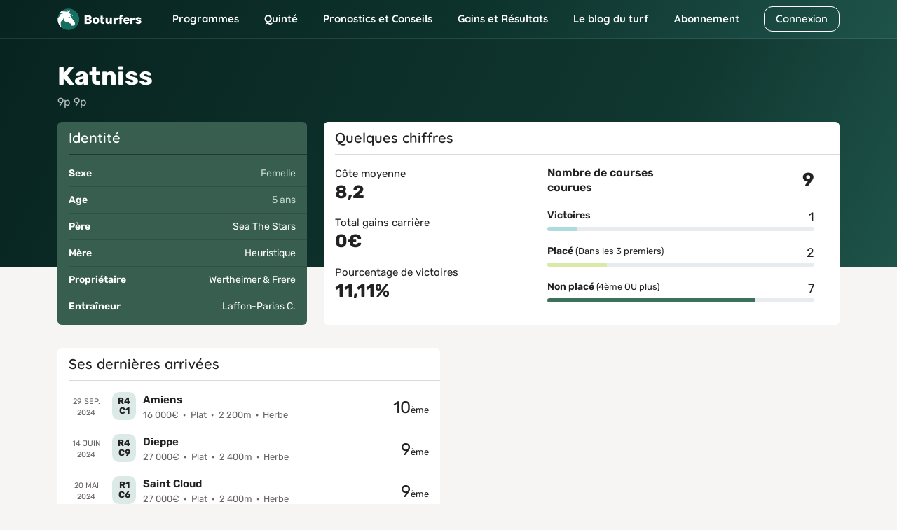

--- FILE ---
content_type: text/html; charset=UTF-8
request_url: https://www.boturfers.fr/cheval/303874-katniss
body_size: 14376
content:
<!DOCTYPE html>
<html lang="fr">
<head>
    <meta charset="utf-8">
<meta http-equiv="Content-Type" content="text/html; charset=UTF-8">

<!-- <meta http-equiv="Cache-Control" content="no-cache"> -->
<!-- <meta http-equiv="Pragma" content="no-cache"> -->
<link rel="icon" type="image/png" href="https://www.boturfers.fr/themes/boturfer/assets/img/favicon.png">
<link rel="shortcut icon" href="https://www.boturfers.fr/themes/boturfer/assets/img/favicon.png">
<link rel="apple-touch-icon" type="image/png" href="https://www.boturfers.fr/themes/boturfer/assets/img/favicon-touch.png">
<meta name="viewport" content="width=device-width, initial-scale=1">
<script src="/themes/boturfer/assets/js/site-pre.min.js?1643540533" type="text/javascript"></script>

<style>
@font-face {font-family: 'Quicksand';font-style: normal;font-weight: 400;font-display: swap;src: url(https://fonts.gstatic.com/s/quicksand/v30/6xKtdSZaM9iE8KbpRA_hK1QN.woff2) format('woff2');unicode-range: U+0000-00FF, U+0131, U+0152-0153, U+02BB-02BC, U+02C6, U+02DA, U+02DC, U+2000-206F, U+2074, U+20AC, U+2122, U+2191, U+2193, U+2212, U+2215, U+FEFF, U+FFFD;}@font-face {font-family: 'Quicksand';font-style: normal;font-weight: 600;font-display: swap;src: url(https://fonts.gstatic.com/s/quicksand/v30/6xKtdSZaM9iE8KbpRA_hK1QN.woff2) format('woff2');unicode-range: U+0000-00FF, U+0131, U+0152-0153, U+02BB-02BC, U+02C6, U+02DA, U+02DC, U+2000-206F, U+2074, U+20AC, U+2122, U+2191, U+2193, U+2212, U+2215, U+FEFF, U+FFFD;}@font-face {font-family: 'Quicksand';font-style: normal;font-weight: 700;font-display: swap;src: url(https://fonts.gstatic.com/s/quicksand/v30/6xKtdSZaM9iE8KbpRA_hK1QN.woff2) format('woff2');unicode-range: U+0000-00FF, U+0131, U+0152-0153, U+02BB-02BC, U+02C6, U+02DA, U+02DC, U+2000-206F, U+2074, U+20AC, U+2122, U+2191, U+2193, U+2212, U+2215, U+FEFF, U+FFFD;}@font-face {font-family: 'Rubik';font-style: normal;font-weight: 400;font-display: swap;src: url(https://fonts.gstatic.com/s/rubik/v21/iJWKBXyIfDnIV7nBrXw.woff2) format('woff2');unicode-range: U+0000-00FF, U+0131, U+0152-0153, U+02BB-02BC, U+02C6, U+02DA, U+02DC, U+2000-206F, U+2074, U+20AC, U+2122, U+2191, U+2193, U+2212, U+2215, U+FEFF, U+FFFD;}@font-face {font-family: 'Rubik';font-style: normal;font-weight: 500;font-display: swap;src: url(https://fonts.gstatic.com/s/rubik/v21/iJWKBXyIfDnIV7nBrXw.woff2) format('woff2');unicode-range: U+0000-00FF, U+0131, U+0152-0153, U+02BB-02BC, U+02C6, U+02DA, U+02DC, U+2000-206F, U+2074, U+20AC, U+2122, U+2191, U+2193, U+2212, U+2215, U+FEFF, U+FFFD;}@font-face {font-family: 'Rubik';font-style: normal;font-weight: 600;font-display: swap;src: url(https://fonts.gstatic.com/s/rubik/v21/iJWKBXyIfDnIV7nBrXw.woff2) format('woff2');unicode-range: U+0000-00FF, U+0131, U+0152-0153, U+02BB-02BC, U+02C6, U+02DA, U+02DC, U+2000-206F, U+2074, U+20AC, U+2122, U+2191, U+2193, U+2212, U+2215, U+FEFF, U+FFFD;}@font-face {font-family: 'Rubik';font-style: normal;font-weight: 700;font-display: swap;src: url(https://fonts.gstatic.com/s/rubik/v21/iJWKBXyIfDnIV7nBrXw.woff2) format('woff2');unicode-range: U+0000-00FF, U+0131, U+0152-0153, U+02BB-02BC, U+02C6, U+02DA, U+02DC, U+2000-206F, U+2074, U+20AC, U+2122, U+2191, U+2193, U+2212, U+2215, U+FEFF, U+FFFD;}@font-face {font-family: 'Rubik';font-style: normal;font-weight: 800;font-display: swap;src: url(https://fonts.gstatic.com/s/rubik/v21/iJWKBXyIfDnIV7nBrXw.woff2) format('woff2');unicode-range: U+0000-00FF, U+0131, U+0152-0153, U+02BB-02BC, U+02C6, U+02DA, U+02DC, U+2000-206F, U+2074, U+20AC, U+2122, U+2191, U+2193, U+2212, U+2215, U+FEFF, U+FFFD;}
</style>
<link fetchpriority="high" rel="preload" href="/themes/boturfer/assets/img/logo/Boturfers.png" as="image">
<script src="https://challenges.cloudflare.com/turnstile/v0/api.js" async defer></script>
<script type="application/ld+json">
{
    "@context": "http://schema.org",
    "@type": "Organization",
    "name": "Boturfers",
    "logo": "https://www.boturfers.fr/themes/boturfer/assets/img/logo/Boturfers-logo-200.png",
    "url": "https://www.boturfers.fr",
    "sameAs": [
        "https://twitter.com/boturfers",
        "https://www.youtube.com/channel/UCDudc8kQ41qQHmNNrh6fV-w"
    ]
}
</script>

<script>
    var user_id = '';
    var user_data = {'user_status' : 'Inconnu', 'user_project' : '', 'user_abo' : '0'};
    
    (function(e,a,r,s,n,t,i){e.GoogleAnalyticsObject=n,e.ga=e.ga||function(){(e.ga.q=e.ga.q||[]).push(arguments)},e.ga.l=1*new Date,t=a.createElement(r),i=a.getElementsByTagName(r)[0],t.async=1,t.src="//www.google-analytics.com/analytics.js",i.parentNode.insertBefore(t,i)})(window,document,"script",0,"ga"),0<user_id.length?ga("create","UA-17665478-1",{cookieDomain:"www.boturfers.fr",userId:user_id}):ga("create","UA-17665478-1",{cookieDomain:"www.boturfers.fr"}),ga("require","linker"),ga("linker:autoLink",["www.my-safe-payment.com"]),ga("require","displayfeatures"),ga("send","pageview",{dimension1:user_data.user_status,dimension2:user_data.user_project,dimension3:user_data.user_abo});
</script>

    <title>KATNISS - Cheval : résultats, statistiques</title>
                    <meta content="Katniss est une toute jeune femelle de 3 ans. Boturfers vous propose gratuitement l'intégralitée de ces statistiques de courses : hippodrome rentable, discipline préférée, etc.." name="description" />
                    <meta content="statistique cheval de course, statistique pmu, performance Katniss" name="keywords" />
                    <meta content="statistique cheval de course, statistique pmu, performance Katniss" name="news_keywords" /><meta name="robots" content="noindex" /><link rel="canonical" href="https://www.boturfers.fr/cheval/303874-katniss" />
                        <meta property="og:title" content="Boturfers : Pronostics PMU pour le Quinté et les courses du jour" />
                        <meta property="og:url" content="https://www.boturfers.fr" />
                        <meta property="og:type" content="website" />
                        <meta property="og:image" content="https://www.boturfers.fr/themes/boturfer/assets/img/logo/Boturfers-logo-200.png" />
                        <meta property="og:description" content="Découvrez le pronostic PMU 100 % mathématiques des Boturfers, le programme des courses pmu du jour, les courses hippiques â jouer et les meilleurs chevaux. Les statistiques des partants, les caractéristiques des hippodromes, les arrivées et tous les rapports PMU, ne cherchez plus, tout est là." />
                    
    <link rel="stylesheet" type="text/css" href="/themes/boturfer/assets/css/fiche.css?1768313242">

    <script type="application/ld+json">
        // BALISAGE SCHEMA.ORG
        {
            "@context": "http://schema.org",
            "@type": "Thing",
            "name": "Katniss",
            "description": "Cheval Katniss",
            "url": "https://www.boturfers.fr/archive/cheval/303874-katniss"
        }
    </script>
</head>

<body class="fiche">
    <header>
                        <div class="smartbanner smartbanner-android" id="banner-android">
                <div class="smartbanner-container"><a href="javascript:void(0);" class="smartbanner-close" id="close-android">×</a><span
                        class="smartbanner-icon" style="background-image: url('/themes/boturfer/assets/img/logo/Boturfers-logo-200.png')"></span>
                    <div class="smartbanner-info">
                        <div class="smartbanner-title">Boturfers</div>
                        <div>
                            <span class="star-mobile"></span>
                            <span class="star-mobile"></span>
                            <span class="star-mobile"></span>
                            <span class="star-mobile"></span>
                            <span class="star-mobile"></span>
                        </div>
                        <span>Télécharger l'application gratuite</span></div>
                    <a href="https://play.google.com/store/apps/details?id=fr.iiiaaa.boturfers" class="smartbanner-button"><span
                            class="smartbanner-button-text">INSTALLER</span></a></div>
            </div>
                <nav class="navbar navbar-expand-lg navbar-dark">
        <div class="container">
            <div>
                <button on="tap:AMP.setState({navbar_toggler: !navbar_toggler, blog_menu: 0, cnx_menu: 0})" class="navbar-toggler" type="button" data-bs-toggle="collapse" data-bs-target="#navbarMenu, #cnxNav" aria-controls="navbarMenu, cnxNav" aria-expanded="false" aria-label="Toggle navigation">
                    <span class="navbar-toggler-icon"></span>
                </button>
                <a class="navbar-brand" href="/" title="Boturfers : des pronostics 100% mathematiques">
                    <img src="https://www.boturfers.fr/themes/boturfer/assets/img/logo/Boturfers.png" alt="Boturfers logo" width="120" height="31" class="d-inline-block">
                </a>
            </div>
                                <a class="btn btn-outline-white minw-unset order-sm-3" href="/connexion" id="cnxBtn" style="width: 108px;height: 36.5px;">Connexion</a>
                        <div class="collapse navbar-collapse" id="navbarSticky">
                <ul class="navbar-nav">
                    <li class="nav-item drop home-menu">
                        <span data-o="Lw==" title="Boturfers, le pronostic PMU 100 % mathématiques" class="obflink nav-link" style="--icon:url('/themes/boturfer/assets/img/icons/home.svg')">Accueil</span>                    </li>
                    <li class="nav-item dropdown drop">
                        <a on="tap:AMP.setState({prgm_menu: !prgm_menu, quinte_menu: 0, pronos_menu: 0, gainsres_menu: 0, blog_menu: 0, cnx_menu: 0})" class="nav-link dropdown-toggle" href="#" id="prgmDropdown" role="button" data-bs-toggle="dropdown" aria-expanded="false" style="--icon:url('https://www.boturfers.fr/themes/boturfer/assets/img/icons/calendar.svg')">
                            Programmes
                        </a>
                        <ul [class]="prgm_menu ? 'dropdown-menu show' : 'dropdown-menu'" class="dropdown-menu" aria-labelledby="prgmDropdown" title="Programmes">
                            <li><a class="dropdown-item" href="https://www.boturfers.fr/programme-pmu-du-jour" title="Pronostic pmu, arrivée et rapport des courses du 17/01/2026" >Programme du jour</a></li>
                            <li><a class="dropdown-item" href="https://www.boturfers.fr/programme-pmu-demain" title="Prono hippique, quinté et actualité des courses du 18/01/2026" >Programme de demain</a></li>
                            <li><a class="dropdown-item" href="https://www.boturfers.fr/programme-pmu-hier" title="Pronostic pmu, arrivée et rapport des courses du 16/01/2026" >Programme d'hier</a></li>
                        </ul>
                    </li>
                    <li class="nav-item dropdown drop">
                        <a on="tap:AMP.setState({quinte_menu: !quinte_menu, prgm_menu: 0, pronos_menu: 0, gainsres_menu: 0, blog_menu: 0, cnx_menu: 0})" class="nav-link dropdown-toggle" href="#" id="quinteDropdown" role="button" data-bs-toggle="dropdown" aria-expanded="false" style="--icon:url('https://www.boturfers.fr/themes/boturfer/assets/img/icons/quinte-menu.svg')">
                            Quinté
                        </a>
                        <ul [class]="quinte_menu ? 'dropdown-menu show' : 'dropdown-menu'" class="dropdown-menu" aria-labelledby="quinteDropdown" title="Quinté">
                            <li>
                                <span class="dropdown-item open">Quinté du jour</span>
                                <ul class="submenu">
                                    <li><a class="dropdown-item" href="https://www.boturfers.fr/quinte-du-jour" title="Analyse du Quinté du jour à VINCENNES" >Analyse</a></li>
                                    <li><a class="dropdown-item" href="https://www.boturfers.fr/quinte-du-jour/partant" title="Les partants de la course pmu R1C4 du 17/01/2026" >Partants</a></li>
                                    <li><a class="dropdown-item" href="https://www.boturfers.fr/quinte-du-jour/statistiques" title="Statistiques sur les courses de quinté : réussir le quinté du jour" >Statistiques</a></li>
                                    <li><a class="dropdown-item" href="https://www.boturfers.fr/quinte-du-jour/pronostic" title="Pronostic du quinté le 17/01/2026" >Pronostic</a></li>
                                    <li><a class="dropdown-item" href="https://www.boturfers.fr/quinte-du-jour/presse" title="Pronostics de la presse PMU pour le Quinté du jour : synthèse de la presse" >Presse</a></li>
                                    <li><a class="dropdown-item" href="https://www.boturfers.fr/quinte-du-jour/cote" title="Les Cotes Officielles pour le Quinté du Jour à VINCENNES" >Cotes</a></li>
                                    <li><a class="dropdown-item" href="https://www.boturfers.fr/quinte-du-jour/conseils" title="Les Conseils pour le Quinté du Jour à VINCENNES" >Conseils</a></li>
                                    <li><a class="dropdown-item" href="https://www.boturfers.fr/quinte-du-jour/arrivee" title="Arrivée Officielle du Quinté du Jour à VINCENNES" >Arrivée</a></li>
                                    <li><a class="dropdown-item" href="https://www.boturfers.fr/quinte-du-jour/rapport" title="Rapports PMU officiels du quinté du 17/01/2026" >Rapports</a></li>
                                </ul>
                            </li>
                            <li class="hr"><hr class="dropdown-divider"></li>
                            <li><a class="dropdown-item" href="https://www.boturfers.fr/quinte-de-demain" title="Quinté de demain : partants, pronostics et statistiques" >Quinté de demain</a></li>
                            <li class="hr"><hr class="dropdown-divider"></li>
                            <li><a class="dropdown-item" href="https://www.boturfers.fr/quinte-d-hier" title="Quinté d'hier : arrivée et rapports du Prix Du Pays D'Ouche" >Quinté d'hier</a></li>
                        </ul>
                    </li>
                    <li class="nav-item dropdown drop">
                        <a on="tap:AMP.setState({pronos_menu: !pronos_menu, prgm_menu: 0, quinte_menu: 0, gainsres_menu: 0, blog_menu: 0, cnx_menu: 0})" class="nav-link dropdown-toggle" href="#" id="pronosDropdown" role="button" data-bs-toggle="dropdown" aria-expanded="false" style="--icon:url('https://www.boturfers.fr/themes/boturfer/assets/img/icons/curve.svg')">
                            Pronostics et Conseils
                        </a>
                        <ul [class]="pronos_menu ? 'dropdown-menu show' : 'dropdown-menu'" class="dropdown-menu" aria-labelledby="pronosDropdown" title="Nos pronostics et Conseils">
                            <li><a class="dropdown-item" href="https://www.boturfers.fr/pronostic-pmu-du-jour" title="Pronostics pmu de toutes les courses du jour" >Pronostics du jour</a></li>
                            <li><a class="dropdown-item" href="https://www.boturfers.fr/meilleur-pronostic-pmu" title="Les Meilleurs Pronostics PMU du Jour" >Meilleurs pronostics</a></li>
                            <li><a class="dropdown-item" href="https://www.boturfers.fr/tuyaux-du-jour" title="Pronostic pmu : les tuyaux du jour, les meilleurs bases et les coups sûrs pour gagner au pmu" >Tuyaux du jour</a></li>
                            <li><a href="/conseils" title="Conseils de jeu Boturfers" class="dropdown-item">Conseils de jeu</a></li>
                        </ul>
                    </li>
                    <li class="nav-item dropdown drop">
                        <a on="tap:AMP.setState({gainsres_menu: !gainsres_menu, prgm_menu: 0, quinte_menu: 0, pronos_menu: 0, blog_menu: 0, cnx_menu: 0})" class="nav-link dropdown-toggle" href="#" id="gainsresDropdown" role="button" data-bs-toggle="dropdown" aria-expanded="false" style="--icon:url('https://www.boturfers.fr/themes/boturfer/assets/img/icons/trophy.svg')">
                            Gains et Résultats
                        </a>
                        <ul [class]="gainsres_menu ? 'dropdown-menu show' : 'dropdown-menu'" class="dropdown-menu" aria-labelledby="gainsresDropdown" title="Gains et Résultats">
                            <li><a class="dropdown-item" href="https://www.boturfers.fr/gains" title="Des Gains PMU Incroyables avec Nos Pronos !" >Gains</a></li>
                            <li><a class="dropdown-item" href="https://www.boturfers.fr/resultats" title="Résultats des pronostics hippiques en simple gagnant et placé, couplé gagnant et placé" >Résultats</a></li>
                        </ul>
                    </li>
                </ul>
            </div>
            <div [class]="navbar_toggler ? 'collapse navbar-collapse show' : 'collapse navbar-collapse'" class="collapse navbar-collapse" id="navbarMenu">
                <ul class="navbar-nav me-auto">
                    <li class="nav-item dropdown">
                        <a on="tap:AMP.setState({blog_menu: !blog_menu, prgm_menu: 0, quinte_menu: 0, pronos_menu: 0, gainsres_menu: 0, cnx_menu: 0})" class="nav-link dropdown-toggle" href="#" id="blogDropdown" role="button" data-bs-toggle="dropdown" aria-expanded="false">
                            Le blog du turf
                        </a>
                        <ul [class]="blog_menu ? 'dropdown-menu show' : 'dropdown-menu'" class="dropdown-menu" aria-labelledby="blogDropdown" title="Le blog du turf">
                            <li><a class="dropdown-item" href="https://www.boturfers.fr/blog" title="Le blog Boturfers : conseils, analyses, méthodes de turf" >Comprendre le turf</a></li>

                        </ul>
                    </li>
                    <li class="nav-item">
                        <a class="nav-link" href="https://www.boturfers.fr/tarifs" title="Boturfers : Services et Abonnements" >Abonnement</a>
                    </li>
                </ul>
            </div>
        </div>
    </nav>

</header>

    <div class="jumbotop">
        
        <div class="container last-jumbo">
            <div class="row">
                <h1 class="fw-700 fs-36px fs-dsm-26px mb-1">Katniss</h1>
                <p class="musique fs-16px fs-dsm-14px">9p 9p </p>
            </div>

            <div class="row">
                                    <div class="col-lg-4 mb-3">
                        <div class="card h-100 bg bg-darkgreen br-6 brd-none">
                            <div class="card-header bg-none offset-line ff-2nd fw-600 fs-20px fs-dsm-18px"><span>Identité</span></div>
                            <div class="card-body h-100">
                                <div class="details offset-line-list">
                                    <div class="row">
                                        <div class="col-4">
                                            <div class="fw-600 name">Sexe</div>
                                        </div>
                                        <div class="col-8">
                                            <div class="value">Femelle</div>
                                        </div>
                                    </div>
                                    <div class="row">
                                        <div class="col-4">
                                            <div class="fw-600 name">Age</div>
                                        </div>
                                        <div class="col-8">
                                            <div class="value">5&nbsp;ans</div>
                                        </div>
                                    </div>
                                                                            <div class="row">
                                            <div class="col-4">
                                                <div class="fw-600 name">Père</div>
                                            </div>
                                            <div class="col-8">
                                                <div class="value"><a href="/cheval/87998-sea-the-stars" title="Fiche des statistiques du cheval Sea The Stars" class="link">Sea The Stars</a></div>
                                            </div>
                                        </div>
                                                                                                                <div class="row">
                                            <div class="col-4">
                                                <div class="fw-600 name">Mère</div>
                                            </div>
                                            <div class="col-8">
                                                <div class="value"><a href="/cheval/394036-heuristique" title="Fiche des statistiques du cheval Heuristique" class="link">Heuristique</a></div>
                                            </div>
                                        </div>
                                                                        <div class="row">
                                        <div class="col-4">
                                            <div class="fw-600 name">Propriétaire</div>
                                        </div>
                                        <div class="col-8">
                                            <div class="value"><a href="/proprietaire/715-wertheimer-frere" title="Fiche des statistiques du propriétaire / écurie : WERTHEIMER & FRERE" class="link">Wertheimer & Frere</a></div>
                                        </div>
                                    </div>
                                    <div class="row">
                                        <div class="col-4">
                                            <div class="fw-600 name">Entraîneur</div>
                                        </div>
                                        <div class="col-8">
                                            <div class="value"><a href="/entraineur/3400-laffon-parias-c" title="Fiche des statistiques de l'entraîneur LAFFON-PARIAS C." class="link">Laffon-Parias C.</a></div>
                                        </div>
                                    </div>
                                </div>
                            </div>
                        </div>
                    </div>
                
                <div class="col-lg-8 mb-3">
                    <div class="card h-100 bg bg-white br-6 brd-none">
                        <div class="card-header bg-none offset-line ff-2nd fw-600 fs-20px fs-dsm-18px">Quelques chiffres</div>
                        <div class="card-body h-100">
                            <div class="row h-100">
                                <div class="col-sm-5">
                                    <div class="row h-100">
                                        <div class="col-6 col-sm-12 fs-15px fs-dsm-14px">
                                            Côte moyenne
                                            <div class="big lh-1-2 fw-700 fs-26px fs-dsm-24px mb-3">8,2</div>
                                        </div>
                                        <div class="col-6 col-sm-12 fs-15px fs-dsm-14px">
                                            Total gains carrière
                                            <div class="big lh-1-2 fw-700 fs-26px fs-dsm-24px mb-3">0€</div>
                                        </div>
                                        <div class="col-6 col-sm-12 fs-15px fs-dsm-14px">
                                            Pourcentage de victoires
                                            <div class="big lh-1-2 fw-700 fs-26px fs-dsm-24px mb-3">11,11%</div>
                                        </div>
                                    </div>
                                </div>
                                <div class="col-sm-7 eq pe-sm-5">
                                    <div class="row mb-3">
                                        <div class="col-6"><span class="lh-1-2 fw-600 fs-16px fs-dsm-15px">Nombre de courses courues</span></div>
                                        <div class="col-6 tr"><div class="big fw-700 fs-26px fs-dsm-24px">9</div></div>
                                    </div>
                                    <div class="row mb-3">
                                        <div class="col-8"><span class="fw-600">Victoires</span></div>
                                        <div class="col-4 tr fs-18px">1</div>
                                        <div class="col">
                                            <div class="progress">
                                                <div class="progress-bar p-bar-blue" role="progressbar" style="width:11.111111111111%;" aria-valuenow="11.111111111111" aria-valuemin="0" aria-valuemax="100"></div>
                                            </div>
                                        </div>
                                    </div>
                                    <div class="row mb-3">
                                        <div class="col-8"><span class="fw-600">Placé</span> <span class="fs-13px">(Dans les 3 premiers)</span></div>
                                        <div class="col-4 tr fs-18px">2</div>
                                        <div class="col">
                                            <div class="progress">
                                                <div class="progress-bar p-bar-green" role="progressbar" style="width:22.222222222222%;" aria-valuenow="22.222222222222" aria-valuemin="0" aria-valuemax="100"></div>
                                            </div>
                                        </div>
                                    </div>
                                    <div class="row mb-3">
                                        <div class="col-8"><span class="fw-600">Non placé</span> <span class="fs-13px">(4ème OU plus)</span></div>
                                        <div class="col-4 tr fs-18px">7</div>
                                        <div class="col">
                                            <div class="progress">
                                                <div class="progress-bar p-bar-darkgreen" role="progressbar" style="width:77.777777777778%;" aria-valuenow="77.777777777778" aria-valuemin="0" aria-valuemax="100"></div>
                                            </div>
                                        </div>
                                    </div>
                                </div>
                            </div>
                        </div>
                    </div>
                </div>
            </div>
        </div>
    </div>

    <div class="follow-jumbo">
                    <div class="container pt-3 pb-3">
                <div class="row">
                                            <div class="col-lg-6 mb-3">
                            <div class="card h-100 bg bg-white br-6 brd-none">
                                <div class="card-header bg-none offset-line ff-2nd fw-600 fs-20px fs-dsm-18px"><span>Ses dernières arrivées</span></div>
                                <div class="card-body h-100 pb-5">
                                    <div class="content offset-line-list">
                                                                                    <div class="row">
                                                <div class="col-auto pe-0 order-lg-1">
                                                    <div class="date fs-11px tc">
                                                        29 sep. 2024                                                    </div>
                                                </div>
                                                <div class="col order-lg-3">
                                                    <div class="fs-13px fs-dsm-11px tr">
                                                        <span class="fs-24px fs-dsm-20px">10</span>ème                                                    </div>
                                                </div>
                                                <div class="col-lg-8 order-lg-2">
                                                    <div class="crs">
                                                        <span data-o="L2FyY2hpdmUvY291cnNlLzk4OTMxMC1yNGMxLXByaXgtZGUtbG9uZ3ByZQ==" title="R4C1 : Prix De Longpre du 29/09/2024" class="obflink link-overlay">&nbsp;</span>                                                        <span data-o="L2FyY2hpdmUvY291cnNlLzk4OTMxMC1yNGMxLXByaXgtZGUtbG9uZ3ByZQ==" title="R4C1 : Prix De Longpre du 29/09/2024" class="obflink rxcx">R4 C1</span>                                                        <div class="details">
                                                            <a href="/archive/course/989310-r4c1-prix-de-longpre" title="R4C1 : Prix De Longpre du 29/09/2024" class="name fw-600 fs-15px link">Amiens</a>                                                            <div class="dot-separated">

                                                                <span>16&nbsp;000€</span><span>Plat</span><span>2&nbsp;200m</span><span>Herbe</span>
                                                            </div>
                                                        </div>
                                                    </div>
                                                </div>
                                            </div>
                                                                                    <div class="row">
                                                <div class="col-auto pe-0 order-lg-1">
                                                    <div class="date fs-11px tc">
                                                        14 juin 2024                                                    </div>
                                                </div>
                                                <div class="col order-lg-3">
                                                    <div class="fs-13px fs-dsm-11px tr">
                                                        <span class="fs-24px fs-dsm-20px">9</span>ème                                                    </div>
                                                </div>
                                                <div class="col-lg-8 order-lg-2">
                                                    <div class="crs">
                                                        <span data-o="L2FyY2hpdmUvY291cnNlLzk2MjMzNy1yNGM5LXByaXgtZGUtbGEtZm9zc2UtZGVzLW1hcmlhbm5lcw==" title="R4C9 : Prix De La Fosse Des Mariannes du 14/06/2024" class="obflink link-overlay">&nbsp;</span>                                                        <span data-o="L2FyY2hpdmUvY291cnNlLzk2MjMzNy1yNGM5LXByaXgtZGUtbGEtZm9zc2UtZGVzLW1hcmlhbm5lcw==" title="R4C9 : Prix De La Fosse Des Mariannes du 14/06/2024" class="obflink rxcx">R4 C9</span>                                                        <div class="details">
                                                            <a href="/archive/course/962337-r4c9-prix-de-la-fosse-des-mariannes" title="R4C9 : Prix De La Fosse Des Mariannes du 14/06/2024" class="name fw-600 fs-15px link">Dieppe</a>                                                            <div class="dot-separated">

                                                                <span>27&nbsp;000€</span><span>Plat</span><span>2&nbsp;400m</span><span>Herbe</span>
                                                            </div>
                                                        </div>
                                                    </div>
                                                </div>
                                            </div>
                                                                                    <div class="row">
                                                <div class="col-auto pe-0 order-lg-1">
                                                    <div class="date fs-11px tc">
                                                        20 mai 2024                                                    </div>
                                                </div>
                                                <div class="col order-lg-3">
                                                    <div class="fs-13px fs-dsm-11px tr">
                                                        <span class="fs-24px fs-dsm-20px">9</span>ème                                                    </div>
                                                </div>
                                                <div class="col-lg-8 order-lg-2">
                                                    <div class="crs">
                                                        <span data-o="L2FyY2hpdmUvY291cnNlLzk1NjM3Ni1yMWM2LXByaXgtdGltYW5kcmE=" title="R1C6 : Prix Timandra du 20/05/2024" class="obflink link-overlay">&nbsp;</span>                                                        <span data-o="L2FyY2hpdmUvY291cnNlLzk1NjM3Ni1yMWM2LXByaXgtdGltYW5kcmE=" title="R1C6 : Prix Timandra du 20/05/2024" class="obflink rxcx">R1 C6</span>                                                        <div class="details">
                                                            <a href="/archive/course/956376-r1c6-prix-timandra" title="R1C6 : Prix Timandra du 20/05/2024" class="name fw-600 fs-15px link">Saint Cloud</a>                                                            <div class="dot-separated">

                                                                <span>27&nbsp;000€</span><span>Plat</span><span>2&nbsp;400m</span><span>Herbe</span>
                                                            </div>
                                                        </div>
                                                    </div>
                                                </div>
                                            </div>
                                                                            </div>
                                </div>
                            </div>
                        </div>
                                                        </div>
            </div>
        
        <div class="container blue-tabs mt-5">
            <div class="navs">
                <ul class="nav nav-pills slider-dlg br-12 ff-2nd fs-16px fs-dsm-15px shadow-blur-eq" role="tablist" data-scroll-x="true" data-scroll-indicators="true">
                    <li class="nav-item" role="presentation" data-scroll-into-view="true">
                        <button class="nav-link active" id="synthese-tab" data-bs-toggle="tab" data-bs-target="#synthese" role="tab" aria-controls="synthese" aria-selected="true">Synthèse</button>
                    </li>
                    <li class="nav-item" role="presentation" data-scroll-into-view="true">
                        <button class="nav-link" id="statistiques-tab" data-bs-toggle="tab" data-bs-target="#statistiques" role="tab" aria-controls="statistiques" aria-selected="false">Statistiques</button>
                    </li>
                    <li class="nav-item" role="presentation" data-scroll-into-view="true">
                        <button class="nav-link" id="historique-tab" data-bs-toggle="tab" data-bs-target="#historique" role="tab" aria-controls="historique" aria-selected="false">Historique</button>
                    </li>
                </ul>
            </div>
        </div>

        <div class="container">
            <div class="tab-content mt-5 mb-5">
                <div class="tab-pane fade show active" id="synthese" role="tabpanel" aria-labelledby="synthese-tab">
                    <h2 class="fw-700 fs-24px fs-dsm-21px txt-primary">Synthèse</h2>
                                        <div>
                        <div class="ff-2nd fw-600 fs-18px txt-primary">Préférences</div>
                                                    <p>Les pourcentages indiqués dans les tableaux ci-dessous correspondent aux taux de réussite en pari Simple Gagnant et Simple Placé
                                de Katniss en fonction de différents paramètres (corde, hippodrome, jockey, discipline, etc.). </p>

                            <div class="row">
                                                                    <div class="col-md-6 col-lg-4">
                                        <table class="table data stretch shadow-blur-eq mb-3">
                                            <thead class="radius-top">
                                                <tr class="ff-2nd fw-700 fs-14px">
                                                    <th class="tl">Hippodrome</th>
                                                    <th><div class="val tc ms-auto size-xs">Réussite <div class="fw-600 fs-12px">Gagnant/Placé</div></div></th>
                                                </tr>
                                            </thead>
                                            <tbody class="radius-bottom txt-primary fs-14px">
                                                                                                                                                    <tr class="brb-none">
                                                        <td class="tl">Fairview</td>
                                                        <td>
                                                            <div class="val tc ms-auto size-xs">
                                                                <span class="reu-s reu-s-inline reu-s-sm fs-13px">0%</span>
                                                                <span class="reu-s reu-s-inline reu-s-sm fs-13px">100%</span>
                                                            </div>
                                                        </td>
                                                    </tr>
                                                                                                                                                                                                                                                            <tr class="fill brb-none">
                                                            <td colspan="2">&nbsp;</td>
                                                        </tr>
                                                                                                            <tr class="fill brb-none">
                                                            <td colspan="2">&nbsp;</td>
                                                        </tr>
                                                                                                                                                </tbody>
                                        </table>
                                    </div>
                                                                    <div class="col-md-6 col-lg-4">
                                        <table class="table data stretch shadow-blur-eq mb-3">
                                            <thead class="radius-top">
                                                <tr class="ff-2nd fw-700 fs-14px">
                                                    <th class="tl">Discipline</th>
                                                    <th><div class="val tc ms-auto size-xs">Réussite <div class="fw-600 fs-12px">Gagnant/Placé</div></div></th>
                                                </tr>
                                            </thead>
                                            <tbody class="radius-bottom txt-primary fs-14px">
                                                                                                                                                    <tr class="brb-none">
                                                        <td class="tl">Plat</td>
                                                        <td>
                                                            <div class="val tc ms-auto size-xs">
                                                                <span class="reu-s reu-s-inline reu-s-sm fs-13px">0%</span>
                                                                <span class="reu-s reu-s-inline reu-s-sm fs-13px">20%</span>
                                                            </div>
                                                        </td>
                                                    </tr>
                                                                                                                                                                                                                                                            <tr class="fill brb-none">
                                                            <td colspan="2">&nbsp;</td>
                                                        </tr>
                                                                                                            <tr class="fill brb-none">
                                                            <td colspan="2">&nbsp;</td>
                                                        </tr>
                                                                                                                                                </tbody>
                                        </table>
                                    </div>
                                                                    <div class="col-md-6 col-lg-4">
                                        <table class="table data stretch shadow-blur-eq mb-3">
                                            <thead class="radius-top">
                                                <tr class="ff-2nd fw-700 fs-14px">
                                                    <th class="tl">Jockey</th>
                                                    <th><div class="val tc ms-auto size-xs">Réussite <div class="fw-600 fs-12px">Gagnant/Placé</div></div></th>
                                                </tr>
                                            </thead>
                                            <tbody class="radius-bottom txt-primary fs-14px">
                                                                                                                                                    <tr class="brb-none">
                                                        <td class="tl">L Mxothwa</td>
                                                        <td>
                                                            <div class="val tc ms-auto size-xs">
                                                                <span class="reu-s reu-s-inline reu-s-sm fs-13px">0%</span>
                                                                <span class="reu-s reu-s-inline reu-s-sm fs-13px">100%</span>
                                                            </div>
                                                        </td>
                                                    </tr>
                                                                                                                                                                                                                                                            <tr class="fill brb-none">
                                                            <td colspan="2">&nbsp;</td>
                                                        </tr>
                                                                                                            <tr class="fill brb-none">
                                                            <td colspan="2">&nbsp;</td>
                                                        </tr>
                                                                                                                                                </tbody>
                                        </table>
                                    </div>
                                                                    <div class="col-md-6 col-lg-4">
                                        <table class="table data stretch shadow-blur-eq mb-3">
                                            <thead class="radius-top">
                                                <tr class="ff-2nd fw-700 fs-14px">
                                                    <th class="tl">Entraîneur</th>
                                                    <th><div class="val tc ms-auto size-xs">Réussite <div class="fw-600 fs-12px">Gagnant/Placé</div></div></th>
                                                </tr>
                                            </thead>
                                            <tbody class="radius-bottom txt-primary fs-14px">
                                                                                                                                                    <tr class="brb-none">
                                                        <td class="tl">Grant Paddock</td>
                                                        <td>
                                                            <div class="val tc ms-auto size-xs">
                                                                <span class="reu-s reu-s-inline reu-s-sm fs-13px">0%</span>
                                                                <span class="reu-s reu-s-inline reu-s-sm fs-13px">100%</span>
                                                            </div>
                                                        </td>
                                                    </tr>
                                                                                                                                                                                                                                                            <tr class="fill brb-none">
                                                            <td colspan="2">&nbsp;</td>
                                                        </tr>
                                                                                                            <tr class="fill brb-none">
                                                            <td colspan="2">&nbsp;</td>
                                                        </tr>
                                                                                                                                                </tbody>
                                        </table>
                                    </div>
                                                                    <div class="col-md-6 col-lg-4">
                                        <table class="table data stretch shadow-blur-eq mb-3">
                                            <thead class="radius-top">
                                                <tr class="ff-2nd fw-700 fs-14px">
                                                    <th class="tl">Corde</th>
                                                    <th><div class="val tc ms-auto size-xs">Réussite <div class="fw-600 fs-12px">Gagnant/Placé</div></div></th>
                                                </tr>
                                            </thead>
                                            <tbody class="radius-bottom txt-primary fs-14px">
                                                                                                                                                    <tr class="brb-none">
                                                        <td class="tl">Ligne Droite</td>
                                                        <td>
                                                            <div class="val tc ms-auto size-xs">
                                                                <span class="reu-s reu-s-inline reu-s-sm fs-13px">0%</span>
                                                                <span class="reu-s reu-s-inline reu-s-sm fs-13px">100%</span>
                                                            </div>
                                                        </td>
                                                    </tr>
                                                                                                                                                                                                                                                            <tr class="fill brb-none">
                                                            <td colspan="2">&nbsp;</td>
                                                        </tr>
                                                                                                            <tr class="fill brb-none">
                                                            <td colspan="2">&nbsp;</td>
                                                        </tr>
                                                                                                                                                </tbody>
                                        </table>
                                    </div>
                                                                    <div class="col-md-6 col-lg-4">
                                        <table class="table data stretch shadow-blur-eq mb-3">
                                            <thead class="radius-top">
                                                <tr class="ff-2nd fw-700 fs-14px">
                                                    <th class="tl">Distance</th>
                                                    <th><div class="val tc ms-auto size-xs">Réussite <div class="fw-600 fs-12px">Gagnant/Placé</div></div></th>
                                                </tr>
                                            </thead>
                                            <tbody class="radius-bottom txt-primary fs-14px">
                                                                                                                                                    <tr class="brb-none">
                                                        <td class="tl">Sprint</td>
                                                        <td>
                                                            <div class="val tc ms-auto size-xs">
                                                                <span class="reu-s reu-s-inline reu-s-sm fs-13px">0%</span>
                                                                <span class="reu-s reu-s-inline reu-s-sm fs-13px">50%</span>
                                                            </div>
                                                        </td>
                                                    </tr>
                                                                                                                                                                                                                                                            <tr class="fill brb-none">
                                                            <td colspan="2">&nbsp;</td>
                                                        </tr>
                                                                                                            <tr class="fill brb-none">
                                                            <td colspan="2">&nbsp;</td>
                                                        </tr>
                                                                                                                                                </tbody>
                                        </table>
                                    </div>
                                                                    <div class="col-md-6 col-lg-4">
                                        <table class="table data stretch shadow-blur-eq mb-3">
                                            <thead class="radius-top">
                                                <tr class="ff-2nd fw-700 fs-14px">
                                                    <th class="tl">Sol</th>
                                                    <th><div class="val tc ms-auto size-xs">Réussite <div class="fw-600 fs-12px">Gagnant/Placé</div></div></th>
                                                </tr>
                                            </thead>
                                            <tbody class="radius-bottom txt-primary fs-14px">
                                                                                                                                                    <tr class="brb-none">
                                                        <td class="tl">Herbe</td>
                                                        <td>
                                                            <div class="val tc ms-auto size-xs">
                                                                <span class="reu-s reu-s-inline reu-s-sm fs-13px">0%</span>
                                                                <span class="reu-s reu-s-inline reu-s-sm fs-13px">20%</span>
                                                            </div>
                                                        </td>
                                                    </tr>
                                                                                                                                                                                                                                                            <tr class="fill brb-none">
                                                            <td colspan="2">&nbsp;</td>
                                                        </tr>
                                                                                                            <tr class="fill brb-none">
                                                            <td colspan="2">&nbsp;</td>
                                                        </tr>
                                                                                                                                                </tbody>
                                        </table>
                                    </div>
                                                            </div>
                                            </div>
                </div>

                <div class="tab-pane fade" id="statistiques" role="tabpanel" aria-labelledby="statistiques-tab">
                    <h2 class="fw-700 fs-24px fs-dsm-21px txt-primary">Statistiques</h2>
                                            <div>
                            <span>Analyse de ses 9 courses PMU</span>
                            <p>Statistiques calculées au 17/01/2026 sur la totalité de la carrière du cheval, hors courses PMH.</p>

                            <div class="blue-tabs">
                                <div class="navs">
                                    <ul class="nav nav-pills slider-dlg br-12 br-keep ff-2nd fs-16px fs-dsm-15px shadow-blur-eq" role="tablist" data-scroll-x="true" data-scroll-indicators="true">
                                                                                    <li class="nav-item" role="presentation" data-scroll-into-view="true">
                                                <button class="nav-link active" id="hippodrome-tab" data-bs-toggle="tab" data-bs-target="#hippodrome" role="tab" aria-controls="hippodrome" aria-selected="true">Hippodrome</button>
                                            </li>
                                                                                    <li class="nav-item" role="presentation" data-scroll-into-view="true">
                                                <button class="nav-link" id="discipline-tab" data-bs-toggle="tab" data-bs-target="#discipline" role="tab" aria-controls="discipline" aria-selected="false">Discipline</button>
                                            </li>
                                                                                    <li class="nav-item" role="presentation" data-scroll-into-view="true">
                                                <button class="nav-link" id="jockey-tab" data-bs-toggle="tab" data-bs-target="#jockey" role="tab" aria-controls="jockey" aria-selected="false">Jockey</button>
                                            </li>
                                                                                    <li class="nav-item" role="presentation" data-scroll-into-view="true">
                                                <button class="nav-link" id="entraîneur-tab" data-bs-toggle="tab" data-bs-target="#entraîneur" role="tab" aria-controls="entraîneur" aria-selected="false">Entraîneur</button>
                                            </li>
                                                                                    <li class="nav-item" role="presentation" data-scroll-into-view="true">
                                                <button class="nav-link" id="corde-tab" data-bs-toggle="tab" data-bs-target="#corde" role="tab" aria-controls="corde" aria-selected="false">Corde</button>
                                            </li>
                                                                                    <li class="nav-item" role="presentation" data-scroll-into-view="true">
                                                <button class="nav-link" id="distance-tab" data-bs-toggle="tab" data-bs-target="#distance" role="tab" aria-controls="distance" aria-selected="false">Distance</button>
                                            </li>
                                                                                    <li class="nav-item" role="presentation" data-scroll-into-view="true">
                                                <button class="nav-link" id="sol-tab" data-bs-toggle="tab" data-bs-target="#sol" role="tab" aria-controls="sol" aria-selected="false">Sol</button>
                                            </li>
                                                                            </ul>
                                </div>
                            </div>

                            <div class="tab-content mt-5 mb-5" id="stats">
                                                                    <div class="tab-pane fade show active" id="hippodrome" role="tabpanel" aria-labelledby="hippodrome-tab">
                                        <div class="table-responsive">
                                            <table class="table data table" data-target="#hippodrome-body">
                                                <thead>
                                                    <tr class="brb-none">
                                                        <th></th>
                                                        <th colspan="4" class="res radius-top ff-2nd fw-600 fs-14px">Simple Gagnant</th>
                                                        <td class="spacer"></td>
                                                        <th colspan="4" class="res radius-top ff-2nd fw-600 fs-14px">Simple Placé</th>
                                                        <td class="spacer"></td>
                                                    </tr>
                                                    <tr class="radius-top">
                                                        <td class="tl size-s">Hippodrome</td>
                                                        <td class="sort res ff-2nd fw-600 fs-12px sg" data-label="reus">Réussite<i class="caret"></i></td>
                                                        <td class="sort res ff-2nd fw-600 fs-12px sg" data-label="rapp">Rapport Moyen<i class="caret"></i></td>
                                                        <td class="sort res ff-2nd fw-600 fs-12px sg" data-label="rent">Rentabilité<i class="caret"></i></td>
                                                        <td class="sort res ff-2nd fw-600 fs-12px sg" data-label="nbre">Nbre de courses<i class="caret"></i></td>
                                                        <td class="spacer"></td>
                                                        <td class="sort res ff-2nd fw-600 fs-12px sp" data-label="reus">Réussite<i class="caret"></i></td>
                                                        <td class="sort res ff-2nd fw-600 fs-12px sp" data-label="rapp">Rapport Moyen<i class="caret"></i></td>
                                                        <td class="sort res ff-2nd fw-600 fs-12px sp" data-label="rent">Rentabilité<i class="caret"></i></td>
                                                        <td class="sort res ff-2nd fw-600 fs-12px sp" data-label="nbre">Nbre de courses<i class="caret"></i></td>

                                                        <td class="spacer"></td>
                                                    </tr>
                                                </thead>
                                                <tbody id="hippodrome-body" class="sort radius-bottom">
                                                                                                                                                                        <tr class="fs-14px">
                                                                <td class="tl">
                                                                                                                                            <span>Fairview</span>
                                                                                                                                    </td>
                                                                <td class="res"><span class="reu-s reu-s-inline reu-s-sm reu-s-white">0%</span></td>
                                                                <td class="res">0€</td>
                                                                <td class="res arrow">
                                                                    -100%
                                                                </td>
                                                                <td class="res">
                                                                    <span class="fw-600">0</span>/<span class="fs-12px">1</span>
                                                                    <div class="progress">
                                                                        <div class="progress-bar" role="progressbar" style="width:0%;" aria-valuenow="0" aria-valuemin="0" aria-valuemax="100"></div>
                                                                    </div>
                                                                </td>
                                                                <td class="spacer"></td>
                                                                <td class="res"><span class="reu-s reu-s-inline reu-s-sm reu-s-white">100%</span></td>
                                                                <td class="res">3,10€</td>
                                                                <td class="res arrow">
                                                                    210%
                                                                </td>
                                                                <td class="res">
                                                                    <span class="fw-600">1</span>/<span class="fs-12px">1</span>
                                                                    <div class="progress">
                                                                        <div class="progress-bar" role="progressbar" style="width:100%;" aria-valuenow="100" aria-valuemin="0" aria-valuemax="100"></div>
                                                                    </div>
                                                                </td>
                                                                <td class="spacer"></td>
                                                            </tr>
                                                                                                                    <tr class="fs-14px">
                                                                <td class="tl">
                                                                                                                                            <span>Gulfstream Park</span>
                                                                                                                                    </td>
                                                                <td class="res"><span class="reu-s reu-s-inline reu-s-sm reu-s-white">0%</span></td>
                                                                <td class="res">0€</td>
                                                                <td class="res arrow">
                                                                    -100%
                                                                </td>
                                                                <td class="res">
                                                                    <span class="fw-600">0</span>/<span class="fs-12px">1</span>
                                                                    <div class="progress">
                                                                        <div class="progress-bar" role="progressbar" style="width:0%;" aria-valuenow="0" aria-valuemin="0" aria-valuemax="100"></div>
                                                                    </div>
                                                                </td>
                                                                <td class="spacer"></td>
                                                                <td class="res"><span class="reu-s reu-s-inline reu-s-sm reu-s-white">0%</span></td>
                                                                <td class="res">0€</td>
                                                                <td class="res arrow">
                                                                    -100%
                                                                </td>
                                                                <td class="res">
                                                                    <span class="fw-600">0</span>/<span class="fs-12px">1</span>
                                                                    <div class="progress">
                                                                        <div class="progress-bar" role="progressbar" style="width:0%;" aria-valuenow="0" aria-valuemin="0" aria-valuemax="100"></div>
                                                                    </div>
                                                                </td>
                                                                <td class="spacer"></td>
                                                            </tr>
                                                                                                                    <tr class="fs-14px">
                                                                <td class="tl">
                                                                                                                                            <span>Saint Cloud</span>
                                                                                                                                    </td>
                                                                <td class="res"><span class="reu-s reu-s-inline reu-s-sm reu-s-white">0%</span></td>
                                                                <td class="res">0€</td>
                                                                <td class="res arrow">
                                                                    -100%
                                                                </td>
                                                                <td class="res">
                                                                    <span class="fw-600">0</span>/<span class="fs-12px">1</span>
                                                                    <div class="progress">
                                                                        <div class="progress-bar" role="progressbar" style="width:0%;" aria-valuenow="0" aria-valuemin="0" aria-valuemax="100"></div>
                                                                    </div>
                                                                </td>
                                                                <td class="spacer"></td>
                                                                <td class="res"><span class="reu-s reu-s-inline reu-s-sm reu-s-white">0%</span></td>
                                                                <td class="res">0€</td>
                                                                <td class="res arrow">
                                                                    -100%
                                                                </td>
                                                                <td class="res">
                                                                    <span class="fw-600">0</span>/<span class="fs-12px">1</span>
                                                                    <div class="progress">
                                                                        <div class="progress-bar" role="progressbar" style="width:0%;" aria-valuenow="0" aria-valuemin="0" aria-valuemax="100"></div>
                                                                    </div>
                                                                </td>
                                                                <td class="spacer"></td>
                                                            </tr>
                                                                                                                    <tr class="fs-14px">
                                                                <td class="tl">
                                                                                                                                            <span>Amiens</span>
                                                                                                                                    </td>
                                                                <td class="res"><span class="reu-s reu-s-inline reu-s-sm reu-s-white">0%</span></td>
                                                                <td class="res">0€</td>
                                                                <td class="res arrow">
                                                                    -100%
                                                                </td>
                                                                <td class="res">
                                                                    <span class="fw-600">0</span>/<span class="fs-12px">1</span>
                                                                    <div class="progress">
                                                                        <div class="progress-bar" role="progressbar" style="width:0%;" aria-valuenow="0" aria-valuemin="0" aria-valuemax="100"></div>
                                                                    </div>
                                                                </td>
                                                                <td class="spacer"></td>
                                                                <td class="res"><span class="reu-s reu-s-inline reu-s-sm reu-s-white">0%</span></td>
                                                                <td class="res">0€</td>
                                                                <td class="res arrow">
                                                                    -100%
                                                                </td>
                                                                <td class="res">
                                                                    <span class="fw-600">0</span>/<span class="fs-12px">1</span>
                                                                    <div class="progress">
                                                                        <div class="progress-bar" role="progressbar" style="width:0%;" aria-valuenow="0" aria-valuemin="0" aria-valuemax="100"></div>
                                                                    </div>
                                                                </td>
                                                                <td class="spacer"></td>
                                                            </tr>
                                                                                                                    <tr class="fs-14px">
                                                                <td class="tl">
                                                                                                                                            <span>Kenilworth</span>
                                                                                                                                    </td>
                                                                <td class="res"><span class="reu-s reu-s-inline reu-s-sm reu-s-white">0%</span></td>
                                                                <td class="res">0€</td>
                                                                <td class="res arrow">
                                                                    0%
                                                                </td>
                                                                <td class="res">
                                                                    <span class="fw-600">0</span>/<span class="fs-12px">0</span>
                                                                    <div class="progress">
                                                                        <div class="progress-bar" role="progressbar" style="width:0%;" aria-valuenow="0" aria-valuemin="0" aria-valuemax="100"></div>
                                                                    </div>
                                                                </td>
                                                                <td class="spacer"></td>
                                                                <td class="res"><span class="reu-s reu-s-inline reu-s-sm reu-s-white">0%</span></td>
                                                                <td class="res">0€</td>
                                                                <td class="res arrow">
                                                                    0%
                                                                </td>
                                                                <td class="res">
                                                                    <span class="fw-600">0</span>/<span class="fs-12px">0</span>
                                                                    <div class="progress">
                                                                        <div class="progress-bar" role="progressbar" style="width:0%;" aria-valuenow="0" aria-valuemin="0" aria-valuemax="100"></div>
                                                                    </div>
                                                                </td>
                                                                <td class="spacer"></td>
                                                            </tr>
                                                                                                                    <tr class="fs-14px">
                                                                <td class="tl">
                                                                                                                                            <span>Yonkers</span>
                                                                                                                                    </td>
                                                                <td class="res"><span class="reu-s reu-s-inline reu-s-sm reu-s-white">0%</span></td>
                                                                <td class="res">0€</td>
                                                                <td class="res arrow">
                                                                    0%
                                                                </td>
                                                                <td class="res">
                                                                    <span class="fw-600">0</span>/<span class="fs-12px">0</span>
                                                                    <div class="progress">
                                                                        <div class="progress-bar" role="progressbar" style="width:0%;" aria-valuenow="0" aria-valuemin="0" aria-valuemax="100"></div>
                                                                    </div>
                                                                </td>
                                                                <td class="spacer"></td>
                                                                <td class="res"><span class="reu-s reu-s-inline reu-s-sm reu-s-white">0%</span></td>
                                                                <td class="res">0€</td>
                                                                <td class="res arrow">
                                                                    0%
                                                                </td>
                                                                <td class="res">
                                                                    <span class="fw-600">0</span>/<span class="fs-12px">0</span>
                                                                    <div class="progress">
                                                                        <div class="progress-bar" role="progressbar" style="width:0%;" aria-valuenow="0" aria-valuemin="0" aria-valuemax="100"></div>
                                                                    </div>
                                                                </td>
                                                                <td class="spacer"></td>
                                                            </tr>
                                                                                                                    <tr class="fs-14px">
                                                                <td class="tl">
                                                                                                                                            <span>Dieppe</span>
                                                                                                                                    </td>
                                                                <td class="res"><span class="reu-s reu-s-inline reu-s-sm reu-s-white">0%</span></td>
                                                                <td class="res">0€</td>
                                                                <td class="res arrow">
                                                                    -100%
                                                                </td>
                                                                <td class="res">
                                                                    <span class="fw-600">0</span>/<span class="fs-12px">1</span>
                                                                    <div class="progress">
                                                                        <div class="progress-bar" role="progressbar" style="width:0%;" aria-valuenow="0" aria-valuemin="0" aria-valuemax="100"></div>
                                                                    </div>
                                                                </td>
                                                                <td class="spacer"></td>
                                                                <td class="res"><span class="reu-s reu-s-inline reu-s-sm reu-s-white">0%</span></td>
                                                                <td class="res">0€</td>
                                                                <td class="res arrow">
                                                                    -100%
                                                                </td>
                                                                <td class="res">
                                                                    <span class="fw-600">0</span>/<span class="fs-12px">1</span>
                                                                    <div class="progress">
                                                                        <div class="progress-bar" role="progressbar" style="width:0%;" aria-valuenow="0" aria-valuemin="0" aria-valuemax="100"></div>
                                                                    </div>
                                                                </td>
                                                                <td class="spacer"></td>
                                                            </tr>
                                                                                                                    <tr class="fs-14px">
                                                                <td class="tl">
                                                                                                                                            <span>Lingfield</span>
                                                                                                                                    </td>
                                                                <td class="res"><span class="reu-s reu-s-inline reu-s-sm reu-s-white">0%</span></td>
                                                                <td class="res">0€</td>
                                                                <td class="res arrow">
                                                                    0%
                                                                </td>
                                                                <td class="res">
                                                                    <span class="fw-600">0</span>/<span class="fs-12px">0</span>
                                                                    <div class="progress">
                                                                        <div class="progress-bar" role="progressbar" style="width:0%;" aria-valuenow="0" aria-valuemin="0" aria-valuemax="100"></div>
                                                                    </div>
                                                                </td>
                                                                <td class="spacer"></td>
                                                                <td class="res"><span class="reu-s reu-s-inline reu-s-sm reu-s-white">0%</span></td>
                                                                <td class="res">0€</td>
                                                                <td class="res arrow">
                                                                    0%
                                                                </td>
                                                                <td class="res">
                                                                    <span class="fw-600">0</span>/<span class="fs-12px">0</span>
                                                                    <div class="progress">
                                                                        <div class="progress-bar" role="progressbar" style="width:0%;" aria-valuenow="0" aria-valuemin="0" aria-valuemax="100"></div>
                                                                    </div>
                                                                </td>
                                                                <td class="spacer"></td>
                                                            </tr>
                                                                                                                    <tr class="fs-14px">
                                                                <td class="tl">
                                                                                                                                            <span>Meadowlands</span>
                                                                                                                                    </td>
                                                                <td class="res radius-bottom-left"><span class="reu-s reu-s-inline reu-s-sm reu-s-white">0%</span></td>
                                                                <td class="res">0€</td>
                                                                <td class="res arrow">
                                                                    0%
                                                                </td>
                                                                <td class="res radius-bottom-right">
                                                                    <span class="fw-600">0</span>/<span class="fs-12px">0</span>
                                                                    <div class="progress">
                                                                        <div class="progress-bar" role="progressbar" style="width:0%;" aria-valuenow="0" aria-valuemin="0" aria-valuemax="100"></div>
                                                                    </div>
                                                                </td>
                                                                <td class="spacer"></td>
                                                                <td class="res radius-bottom-left"><span class="reu-s reu-s-inline reu-s-sm reu-s-white">0%</span></td>
                                                                <td class="res">0€</td>
                                                                <td class="res arrow">
                                                                    0%
                                                                </td>
                                                                <td class="res radius-bottom-right">
                                                                    <span class="fw-600">0</span>/<span class="fs-12px">0</span>
                                                                    <div class="progress">
                                                                        <div class="progress-bar" role="progressbar" style="width:0%;" aria-valuenow="0" aria-valuemin="0" aria-valuemax="100"></div>
                                                                    </div>
                                                                </td>
                                                                <td class="spacer"></td>
                                                            </tr>
                                                                                                                <tr class="empty">
                                                            <td colspan="11" class="line-spacer"></td>
                                                        </tr>
                                                                                                    </tbody>
                                            </table>
                                        </div>
                                    </div>
                                                                    <div class="tab-pane fade" id="discipline" role="tabpanel" aria-labelledby="discipline-tab">
                                        <div class="table-responsive">
                                            <table class="table data table" data-target="#discipline-body">
                                                <thead>
                                                    <tr class="brb-none">
                                                        <th></th>
                                                        <th colspan="4" class="res radius-top ff-2nd fw-600 fs-14px">Simple Gagnant</th>
                                                        <td class="spacer"></td>
                                                        <th colspan="4" class="res radius-top ff-2nd fw-600 fs-14px">Simple Placé</th>
                                                        <td class="spacer"></td>
                                                    </tr>
                                                    <tr class="radius-top">
                                                        <td class="tl size-s">Discipline</td>
                                                        <td class="sort res ff-2nd fw-600 fs-12px sg" data-label="reus">Réussite<i class="caret"></i></td>
                                                        <td class="sort res ff-2nd fw-600 fs-12px sg" data-label="rapp">Rapport Moyen<i class="caret"></i></td>
                                                        <td class="sort res ff-2nd fw-600 fs-12px sg" data-label="rent">Rentabilité<i class="caret"></i></td>
                                                        <td class="sort res ff-2nd fw-600 fs-12px sg" data-label="nbre">Nbre de courses<i class="caret"></i></td>
                                                        <td class="spacer"></td>
                                                        <td class="sort res ff-2nd fw-600 fs-12px sp" data-label="reus">Réussite<i class="caret"></i></td>
                                                        <td class="sort res ff-2nd fw-600 fs-12px sp" data-label="rapp">Rapport Moyen<i class="caret"></i></td>
                                                        <td class="sort res ff-2nd fw-600 fs-12px sp" data-label="rent">Rentabilité<i class="caret"></i></td>
                                                        <td class="sort res ff-2nd fw-600 fs-12px sp" data-label="nbre">Nbre de courses<i class="caret"></i></td>

                                                        <td class="spacer"></td>
                                                    </tr>
                                                </thead>
                                                <tbody id="discipline-body" class="sort radius-bottom">
                                                                                                                                                                        <tr class="fs-14px">
                                                                <td class="tl">
                                                                                                                                            <span>Plat</span>
                                                                                                                                    </td>
                                                                <td class="res"><span class="reu-s reu-s-inline reu-s-sm reu-s-white">0%</span></td>
                                                                <td class="res">0€</td>
                                                                <td class="res arrow">
                                                                    -100%
                                                                </td>
                                                                <td class="res">
                                                                    <span class="fw-600">0</span>/<span class="fs-12px">5</span>
                                                                    <div class="progress">
                                                                        <div class="progress-bar" role="progressbar" style="width:0%;" aria-valuenow="0" aria-valuemin="0" aria-valuemax="100"></div>
                                                                    </div>
                                                                </td>
                                                                <td class="spacer"></td>
                                                                <td class="res"><span class="reu-s reu-s-inline reu-s-sm reu-s-white">20%</span></td>
                                                                <td class="res">3,10€</td>
                                                                <td class="res arrow">
                                                                    -38%
                                                                </td>
                                                                <td class="res">
                                                                    <span class="fw-600">1</span>/<span class="fs-12px">5</span>
                                                                    <div class="progress">
                                                                        <div class="progress-bar" role="progressbar" style="width:14.285714285714%;" aria-valuenow="14.285714285714" aria-valuemin="0" aria-valuemax="100"></div>
                                                                    </div>
                                                                </td>
                                                                <td class="spacer"></td>
                                                            </tr>
                                                                                                                    <tr class="fs-14px">
                                                                <td class="tl">
                                                                                                                                            <span>Attelé</span>
                                                                                                                                    </td>
                                                                <td class="res radius-bottom-left"><span class="reu-s reu-s-inline reu-s-sm reu-s-white">0%</span></td>
                                                                <td class="res">0€</td>
                                                                <td class="res arrow">
                                                                    0%
                                                                </td>
                                                                <td class="res radius-bottom-right">
                                                                    <span class="fw-600">0</span>/<span class="fs-12px">0</span>
                                                                    <div class="progress">
                                                                        <div class="progress-bar" role="progressbar" style="width:0%;" aria-valuenow="0" aria-valuemin="0" aria-valuemax="100"></div>
                                                                    </div>
                                                                </td>
                                                                <td class="spacer"></td>
                                                                <td class="res radius-bottom-left"><span class="reu-s reu-s-inline reu-s-sm reu-s-white">0%</span></td>
                                                                <td class="res">0€</td>
                                                                <td class="res arrow">
                                                                    0%
                                                                </td>
                                                                <td class="res radius-bottom-right">
                                                                    <span class="fw-600">0</span>/<span class="fs-12px">0</span>
                                                                    <div class="progress">
                                                                        <div class="progress-bar" role="progressbar" style="width:0%;" aria-valuenow="0" aria-valuemin="0" aria-valuemax="100"></div>
                                                                    </div>
                                                                </td>
                                                                <td class="spacer"></td>
                                                            </tr>
                                                                                                                <tr class="empty">
                                                            <td colspan="11" class="line-spacer"></td>
                                                        </tr>
                                                                                                    </tbody>
                                            </table>
                                        </div>
                                    </div>
                                                                    <div class="tab-pane fade" id="jockey" role="tabpanel" aria-labelledby="jockey-tab">
                                        <div class="table-responsive">
                                            <table class="table data table" data-target="#jockey-body">
                                                <thead>
                                                    <tr class="brb-none">
                                                        <th></th>
                                                        <th colspan="4" class="res radius-top ff-2nd fw-600 fs-14px">Simple Gagnant</th>
                                                        <td class="spacer"></td>
                                                        <th colspan="4" class="res radius-top ff-2nd fw-600 fs-14px">Simple Placé</th>
                                                        <td class="spacer"></td>
                                                    </tr>
                                                    <tr class="radius-top">
                                                        <td class="tl size-s">Jockey</td>
                                                        <td class="sort res ff-2nd fw-600 fs-12px sg" data-label="reus">Réussite<i class="caret"></i></td>
                                                        <td class="sort res ff-2nd fw-600 fs-12px sg" data-label="rapp">Rapport Moyen<i class="caret"></i></td>
                                                        <td class="sort res ff-2nd fw-600 fs-12px sg" data-label="rent">Rentabilité<i class="caret"></i></td>
                                                        <td class="sort res ff-2nd fw-600 fs-12px sg" data-label="nbre">Nbre de courses<i class="caret"></i></td>
                                                        <td class="spacer"></td>
                                                        <td class="sort res ff-2nd fw-600 fs-12px sp" data-label="reus">Réussite<i class="caret"></i></td>
                                                        <td class="sort res ff-2nd fw-600 fs-12px sp" data-label="rapp">Rapport Moyen<i class="caret"></i></td>
                                                        <td class="sort res ff-2nd fw-600 fs-12px sp" data-label="rent">Rentabilité<i class="caret"></i></td>
                                                        <td class="sort res ff-2nd fw-600 fs-12px sp" data-label="nbre">Nbre de courses<i class="caret"></i></td>

                                                        <td class="spacer"></td>
                                                    </tr>
                                                </thead>
                                                <tbody id="jockey-body" class="sort radius-bottom">
                                                                                                                                                                        <tr class="fs-14px">
                                                                <td class="tl">
                                                                                                                                            <a href="/jockey/32329-l-mxothwa" title="Fiche des statistiques du jockey L Mxothwa" class="link fw-600">L Mxothwa</a>                                                                                                                                    </td>
                                                                <td class="res"><span class="reu-s reu-s-inline reu-s-sm reu-s-white">0%</span></td>
                                                                <td class="res">0€</td>
                                                                <td class="res arrow">
                                                                    -100%
                                                                </td>
                                                                <td class="res">
                                                                    <span class="fw-600">0</span>/<span class="fs-12px">1</span>
                                                                    <div class="progress">
                                                                        <div class="progress-bar" role="progressbar" style="width:0%;" aria-valuenow="0" aria-valuemin="0" aria-valuemax="100"></div>
                                                                    </div>
                                                                </td>
                                                                <td class="spacer"></td>
                                                                <td class="res"><span class="reu-s reu-s-inline reu-s-sm reu-s-white">100%</span></td>
                                                                <td class="res">3,10€</td>
                                                                <td class="res arrow">
                                                                    210%
                                                                </td>
                                                                <td class="res">
                                                                    <span class="fw-600">1</span>/<span class="fs-12px">1</span>
                                                                    <div class="progress">
                                                                        <div class="progress-bar" role="progressbar" style="width:100%;" aria-valuenow="100" aria-valuemin="0" aria-valuemax="100"></div>
                                                                    </div>
                                                                </td>
                                                                <td class="spacer"></td>
                                                            </tr>
                                                                                                                    <tr class="fs-14px">
                                                                <td class="tl">
                                                                                                                                            <a href="/jockey/25135-lachance-p" title="Fiche des statistiques du jockey LACHANCE P." class="link fw-600">Lachance P.</a>                                                                                                                                    </td>
                                                                <td class="res"><span class="reu-s reu-s-inline reu-s-sm reu-s-white">0%</span></td>
                                                                <td class="res">0€</td>
                                                                <td class="res arrow">
                                                                    0%
                                                                </td>
                                                                <td class="res">
                                                                    <span class="fw-600">0</span>/<span class="fs-12px">0</span>
                                                                    <div class="progress">
                                                                        <div class="progress-bar" role="progressbar" style="width:0%;" aria-valuenow="0" aria-valuemin="0" aria-valuemax="100"></div>
                                                                    </div>
                                                                </td>
                                                                <td class="spacer"></td>
                                                                <td class="res"><span class="reu-s reu-s-inline reu-s-sm reu-s-white">0%</span></td>
                                                                <td class="res">0€</td>
                                                                <td class="res arrow">
                                                                    0%
                                                                </td>
                                                                <td class="res">
                                                                    <span class="fw-600">0</span>/<span class="fs-12px">0</span>
                                                                    <div class="progress">
                                                                        <div class="progress-bar" role="progressbar" style="width:0%;" aria-valuenow="0" aria-valuemin="0" aria-valuemax="100"></div>
                                                                    </div>
                                                                </td>
                                                                <td class="spacer"></td>
                                                            </tr>
                                                                                                                    <tr class="fs-14px">
                                                                <td class="tl">
                                                                                                                                            <a href="/jockey/61140-gage-holmes" title="Fiche des statistiques du jockey Gage Holmes" class="link fw-600">Gage Holmes</a>                                                                                                                                    </td>
                                                                <td class="res"><span class="reu-s reu-s-inline reu-s-sm reu-s-white">0%</span></td>
                                                                <td class="res">0€</td>
                                                                <td class="res arrow">
                                                                    -100%
                                                                </td>
                                                                <td class="res">
                                                                    <span class="fw-600">0</span>/<span class="fs-12px">1</span>
                                                                    <div class="progress">
                                                                        <div class="progress-bar" role="progressbar" style="width:0%;" aria-valuenow="0" aria-valuemin="0" aria-valuemax="100"></div>
                                                                    </div>
                                                                </td>
                                                                <td class="spacer"></td>
                                                                <td class="res"><span class="reu-s reu-s-inline reu-s-sm reu-s-white">0%</span></td>
                                                                <td class="res">0€</td>
                                                                <td class="res arrow">
                                                                    -100%
                                                                </td>
                                                                <td class="res">
                                                                    <span class="fw-600">0</span>/<span class="fs-12px">1</span>
                                                                    <div class="progress">
                                                                        <div class="progress-bar" role="progressbar" style="width:0%;" aria-valuenow="0" aria-valuemin="0" aria-valuemax="100"></div>
                                                                    </div>
                                                                </td>
                                                                <td class="spacer"></td>
                                                            </tr>
                                                                                                                    <tr class="fs-14px">
                                                                <td class="tl">
                                                                                                                                            <a href="/jockey/444-guyon-m" title="Fiche des statistiques du jockey GUYON M." class="link fw-600">Guyon M.</a>                                                                                                                                    </td>
                                                                <td class="res"><span class="reu-s reu-s-inline reu-s-sm reu-s-white">0%</span></td>
                                                                <td class="res">0€</td>
                                                                <td class="res arrow">
                                                                    -100%
                                                                </td>
                                                                <td class="res">
                                                                    <span class="fw-600">0</span>/<span class="fs-12px">1</span>
                                                                    <div class="progress">
                                                                        <div class="progress-bar" role="progressbar" style="width:0%;" aria-valuenow="0" aria-valuemin="0" aria-valuemax="100"></div>
                                                                    </div>
                                                                </td>
                                                                <td class="spacer"></td>
                                                                <td class="res"><span class="reu-s reu-s-inline reu-s-sm reu-s-white">0%</span></td>
                                                                <td class="res">0€</td>
                                                                <td class="res arrow">
                                                                    -100%
                                                                </td>
                                                                <td class="res">
                                                                    <span class="fw-600">0</span>/<span class="fs-12px">1</span>
                                                                    <div class="progress">
                                                                        <div class="progress-bar" role="progressbar" style="width:0%;" aria-valuenow="0" aria-valuemin="0" aria-valuemax="100"></div>
                                                                    </div>
                                                                </td>
                                                                <td class="spacer"></td>
                                                            </tr>
                                                                                                                    <tr class="fs-14px">
                                                                <td class="tl">
                                                                                                                                            <a href="/jockey/73803-deriu-seb" title="Fiche des statistiques du jockey DERIU Seb." class="link fw-600">Deriu Seb.</a>                                                                                                                                    </td>
                                                                <td class="res"><span class="reu-s reu-s-inline reu-s-sm reu-s-white">0%</span></td>
                                                                <td class="res">0€</td>
                                                                <td class="res arrow">
                                                                    -100%
                                                                </td>
                                                                <td class="res">
                                                                    <span class="fw-600">0</span>/<span class="fs-12px">1</span>
                                                                    <div class="progress">
                                                                        <div class="progress-bar" role="progressbar" style="width:0%;" aria-valuenow="0" aria-valuemin="0" aria-valuemax="100"></div>
                                                                    </div>
                                                                </td>
                                                                <td class="spacer"></td>
                                                                <td class="res"><span class="reu-s reu-s-inline reu-s-sm reu-s-white">0%</span></td>
                                                                <td class="res">0€</td>
                                                                <td class="res arrow">
                                                                    -100%
                                                                </td>
                                                                <td class="res">
                                                                    <span class="fw-600">0</span>/<span class="fs-12px">1</span>
                                                                    <div class="progress">
                                                                        <div class="progress-bar" role="progressbar" style="width:0%;" aria-valuenow="0" aria-valuemin="0" aria-valuemax="100"></div>
                                                                    </div>
                                                                </td>
                                                                <td class="spacer"></td>
                                                            </tr>
                                                                                                                    <tr class="fs-14px">
                                                                <td class="tl">
                                                                                                                                            <a href="/jockey/10959-reserviste" title="Fiche des statistiques du jockey RESERVISTE" class="link fw-600">Reserviste</a>                                                                                                                                    </td>
                                                                <td class="res"><span class="reu-s reu-s-inline reu-s-sm reu-s-white">0%</span></td>
                                                                <td class="res">0€</td>
                                                                <td class="res arrow">
                                                                    0%
                                                                </td>
                                                                <td class="res">
                                                                    <span class="fw-600">0</span>/<span class="fs-12px">0</span>
                                                                    <div class="progress">
                                                                        <div class="progress-bar" role="progressbar" style="width:0%;" aria-valuenow="0" aria-valuemin="0" aria-valuemax="100"></div>
                                                                    </div>
                                                                </td>
                                                                <td class="spacer"></td>
                                                                <td class="res"><span class="reu-s reu-s-inline reu-s-sm reu-s-white">0%</span></td>
                                                                <td class="res">0€</td>
                                                                <td class="res arrow">
                                                                    0%
                                                                </td>
                                                                <td class="res">
                                                                    <span class="fw-600">0</span>/<span class="fs-12px">0</span>
                                                                    <div class="progress">
                                                                        <div class="progress-bar" role="progressbar" style="width:0%;" aria-valuenow="0" aria-valuemin="0" aria-valuemax="100"></div>
                                                                    </div>
                                                                </td>
                                                                <td class="spacer"></td>
                                                            </tr>
                                                                                                                    <tr class="fs-14px">
                                                                <td class="tl">
                                                                                                                                            <a href="/jockey/34673-velon-mlle-m" title="Fiche des statistiques du jockey VELON MLLE M." class="link fw-600">Velon Mlle M.</a>                                                                                                                                    </td>
                                                                <td class="res"><span class="reu-s reu-s-inline reu-s-sm reu-s-white">0%</span></td>
                                                                <td class="res">0€</td>
                                                                <td class="res arrow">
                                                                    -100%
                                                                </td>
                                                                <td class="res">
                                                                    <span class="fw-600">0</span>/<span class="fs-12px">1</span>
                                                                    <div class="progress">
                                                                        <div class="progress-bar" role="progressbar" style="width:0%;" aria-valuenow="0" aria-valuemin="0" aria-valuemax="100"></div>
                                                                    </div>
                                                                </td>
                                                                <td class="spacer"></td>
                                                                <td class="res"><span class="reu-s reu-s-inline reu-s-sm reu-s-white">0%</span></td>
                                                                <td class="res">0€</td>
                                                                <td class="res arrow">
                                                                    -100%
                                                                </td>
                                                                <td class="res">
                                                                    <span class="fw-600">0</span>/<span class="fs-12px">1</span>
                                                                    <div class="progress">
                                                                        <div class="progress-bar" role="progressbar" style="width:0%;" aria-valuenow="0" aria-valuemin="0" aria-valuemax="100"></div>
                                                                    </div>
                                                                </td>
                                                                <td class="spacer"></td>
                                                            </tr>
                                                                                                                    <tr class="fs-14px">
                                                                <td class="tl">
                                                                                                                                            <a href="/jockey/15582-aaron-jones" title="Fiche des statistiques du jockey AARON JONES" class="link fw-600">Aaron Jones</a>                                                                                                                                    </td>
                                                                <td class="res"><span class="reu-s reu-s-inline reu-s-sm reu-s-white">0%</span></td>
                                                                <td class="res">0€</td>
                                                                <td class="res arrow">
                                                                    0%
                                                                </td>
                                                                <td class="res">
                                                                    <span class="fw-600">0</span>/<span class="fs-12px">0</span>
                                                                    <div class="progress">
                                                                        <div class="progress-bar" role="progressbar" style="width:0%;" aria-valuenow="0" aria-valuemin="0" aria-valuemax="100"></div>
                                                                    </div>
                                                                </td>
                                                                <td class="spacer"></td>
                                                                <td class="res"><span class="reu-s reu-s-inline reu-s-sm reu-s-white">0%</span></td>
                                                                <td class="res">0€</td>
                                                                <td class="res arrow">
                                                                    0%
                                                                </td>
                                                                <td class="res">
                                                                    <span class="fw-600">0</span>/<span class="fs-12px">0</span>
                                                                    <div class="progress">
                                                                        <div class="progress-bar" role="progressbar" style="width:0%;" aria-valuenow="0" aria-valuemin="0" aria-valuemax="100"></div>
                                                                    </div>
                                                                </td>
                                                                <td class="spacer"></td>
                                                            </tr>
                                                                                                                    <tr class="fs-14px">
                                                                <td class="tl">
                                                                                                                                            <a href="/jockey/35011-g-behr" title="Fiche des statistiques du jockey G Behr" class="link fw-600">G Behr</a>                                                                                                                                    </td>
                                                                <td class="res radius-bottom-left"><span class="reu-s reu-s-inline reu-s-sm reu-s-white">0%</span></td>
                                                                <td class="res">0€</td>
                                                                <td class="res arrow">
                                                                    0%
                                                                </td>
                                                                <td class="res radius-bottom-right">
                                                                    <span class="fw-600">0</span>/<span class="fs-12px">0</span>
                                                                    <div class="progress">
                                                                        <div class="progress-bar" role="progressbar" style="width:0%;" aria-valuenow="0" aria-valuemin="0" aria-valuemax="100"></div>
                                                                    </div>
                                                                </td>
                                                                <td class="spacer"></td>
                                                                <td class="res radius-bottom-left"><span class="reu-s reu-s-inline reu-s-sm reu-s-white">0%</span></td>
                                                                <td class="res">0€</td>
                                                                <td class="res arrow">
                                                                    0%
                                                                </td>
                                                                <td class="res radius-bottom-right">
                                                                    <span class="fw-600">0</span>/<span class="fs-12px">0</span>
                                                                    <div class="progress">
                                                                        <div class="progress-bar" role="progressbar" style="width:0%;" aria-valuenow="0" aria-valuemin="0" aria-valuemax="100"></div>
                                                                    </div>
                                                                </td>
                                                                <td class="spacer"></td>
                                                            </tr>
                                                                                                                <tr class="empty">
                                                            <td colspan="11" class="line-spacer"></td>
                                                        </tr>
                                                                                                    </tbody>
                                            </table>
                                        </div>
                                    </div>
                                                                    <div class="tab-pane fade" id="entraîneur" role="tabpanel" aria-labelledby="entraîneur-tab">
                                        <div class="table-responsive">
                                            <table class="table data table" data-target="#entraîneur-body">
                                                <thead>
                                                    <tr class="brb-none">
                                                        <th></th>
                                                        <th colspan="4" class="res radius-top ff-2nd fw-600 fs-14px">Simple Gagnant</th>
                                                        <td class="spacer"></td>
                                                        <th colspan="4" class="res radius-top ff-2nd fw-600 fs-14px">Simple Placé</th>
                                                        <td class="spacer"></td>
                                                    </tr>
                                                    <tr class="radius-top">
                                                        <td class="tl size-s">Entraîneur</td>
                                                        <td class="sort res ff-2nd fw-600 fs-12px sg" data-label="reus">Réussite<i class="caret"></i></td>
                                                        <td class="sort res ff-2nd fw-600 fs-12px sg" data-label="rapp">Rapport Moyen<i class="caret"></i></td>
                                                        <td class="sort res ff-2nd fw-600 fs-12px sg" data-label="rent">Rentabilité<i class="caret"></i></td>
                                                        <td class="sort res ff-2nd fw-600 fs-12px sg" data-label="nbre">Nbre de courses<i class="caret"></i></td>
                                                        <td class="spacer"></td>
                                                        <td class="sort res ff-2nd fw-600 fs-12px sp" data-label="reus">Réussite<i class="caret"></i></td>
                                                        <td class="sort res ff-2nd fw-600 fs-12px sp" data-label="rapp">Rapport Moyen<i class="caret"></i></td>
                                                        <td class="sort res ff-2nd fw-600 fs-12px sp" data-label="rent">Rentabilité<i class="caret"></i></td>
                                                        <td class="sort res ff-2nd fw-600 fs-12px sp" data-label="nbre">Nbre de courses<i class="caret"></i></td>

                                                        <td class="spacer"></td>
                                                    </tr>
                                                </thead>
                                                <tbody id="entraîneur-body" class="sort radius-bottom">
                                                                                                                                                                        <tr class="fs-14px">
                                                                <td class="tl">
                                                                                                                                            <a href="/entraineur/14861-grant-paddock" title="Fiche des statistiques de l'entraîneur Grant Paddock" class="link fw-600">Grant Paddock</a>                                                                                                                                    </td>
                                                                <td class="res"><span class="reu-s reu-s-inline reu-s-sm reu-s-white">0%</span></td>
                                                                <td class="res">0€</td>
                                                                <td class="res arrow">
                                                                    -100%
                                                                </td>
                                                                <td class="res">
                                                                    <span class="fw-600">0</span>/<span class="fs-12px">1</span>
                                                                    <div class="progress">
                                                                        <div class="progress-bar" role="progressbar" style="width:0%;" aria-valuenow="0" aria-valuemin="0" aria-valuemax="100"></div>
                                                                    </div>
                                                                </td>
                                                                <td class="spacer"></td>
                                                                <td class="res"><span class="reu-s reu-s-inline reu-s-sm reu-s-white">100%</span></td>
                                                                <td class="res">3,10€</td>
                                                                <td class="res arrow">
                                                                    210%
                                                                </td>
                                                                <td class="res">
                                                                    <span class="fw-600">1</span>/<span class="fs-12px">1</span>
                                                                    <div class="progress">
                                                                        <div class="progress-bar" role="progressbar" style="width:100%;" aria-valuenow="100" aria-valuemin="0" aria-valuemax="100"></div>
                                                                    </div>
                                                                </td>
                                                                <td class="spacer"></td>
                                                            </tr>
                                                                                                                    <tr class="fs-14px">
                                                                <td class="tl">
                                                                                                                                            <a href="/entraineur/64876-joel-santiago" title="Fiche des statistiques de l'entraîneur JOEL SANTIAGO" class="link fw-600">Joel Santiago</a>                                                                                                                                    </td>
                                                                <td class="res"><span class="reu-s reu-s-inline reu-s-sm reu-s-white">0%</span></td>
                                                                <td class="res">0€</td>
                                                                <td class="res arrow">
                                                                    -100%
                                                                </td>
                                                                <td class="res">
                                                                    <span class="fw-600">0</span>/<span class="fs-12px">1</span>
                                                                    <div class="progress">
                                                                        <div class="progress-bar" role="progressbar" style="width:0%;" aria-valuenow="0" aria-valuemin="0" aria-valuemax="100"></div>
                                                                    </div>
                                                                </td>
                                                                <td class="spacer"></td>
                                                                <td class="res"><span class="reu-s reu-s-inline reu-s-sm reu-s-white">0%</span></td>
                                                                <td class="res">0€</td>
                                                                <td class="res arrow">
                                                                    -100%
                                                                </td>
                                                                <td class="res">
                                                                    <span class="fw-600">0</span>/<span class="fs-12px">1</span>
                                                                    <div class="progress">
                                                                        <div class="progress-bar" role="progressbar" style="width:0%;" aria-valuenow="0" aria-valuemin="0" aria-valuemax="100"></div>
                                                                    </div>
                                                                </td>
                                                                <td class="spacer"></td>
                                                            </tr>
                                                                                                                    <tr class="fs-14px">
                                                                <td class="tl">
                                                                                                                                            <a href="/entraineur/8980-daley-n" title="Fiche des statistiques de l'entraîneur DALEY N." class="link fw-600">Daley N.</a>                                                                                                                                    </td>
                                                                <td class="res"><span class="reu-s reu-s-inline reu-s-sm reu-s-white">0%</span></td>
                                                                <td class="res">0€</td>
                                                                <td class="res arrow">
                                                                    0%
                                                                </td>
                                                                <td class="res">
                                                                    <span class="fw-600">0</span>/<span class="fs-12px">0</span>
                                                                    <div class="progress">
                                                                        <div class="progress-bar" role="progressbar" style="width:0%;" aria-valuenow="0" aria-valuemin="0" aria-valuemax="100"></div>
                                                                    </div>
                                                                </td>
                                                                <td class="spacer"></td>
                                                                <td class="res"><span class="reu-s reu-s-inline reu-s-sm reu-s-white">0%</span></td>
                                                                <td class="res">0€</td>
                                                                <td class="res arrow">
                                                                    0%
                                                                </td>
                                                                <td class="res">
                                                                    <span class="fw-600">0</span>/<span class="fs-12px">0</span>
                                                                    <div class="progress">
                                                                        <div class="progress-bar" role="progressbar" style="width:0%;" aria-valuenow="0" aria-valuemin="0" aria-valuemax="100"></div>
                                                                    </div>
                                                                </td>
                                                                <td class="spacer"></td>
                                                            </tr>
                                                                                                                    <tr class="fs-14px">
                                                                <td class="tl">
                                                                                                                                            <a href="/entraineur/14832-dean-kannemeyer" title="Fiche des statistiques de l'entraîneur Dean Kannemeyer" class="link fw-600">Dean Kannemeyer</a>                                                                                                                                    </td>
                                                                <td class="res"><span class="reu-s reu-s-inline reu-s-sm reu-s-white">0%</span></td>
                                                                <td class="res">0€</td>
                                                                <td class="res arrow">
                                                                    0%
                                                                </td>
                                                                <td class="res">
                                                                    <span class="fw-600">0</span>/<span class="fs-12px">0</span>
                                                                    <div class="progress">
                                                                        <div class="progress-bar" role="progressbar" style="width:0%;" aria-valuenow="0" aria-valuemin="0" aria-valuemax="100"></div>
                                                                    </div>
                                                                </td>
                                                                <td class="spacer"></td>
                                                                <td class="res"><span class="reu-s reu-s-inline reu-s-sm reu-s-white">0%</span></td>
                                                                <td class="res">0€</td>
                                                                <td class="res arrow">
                                                                    0%
                                                                </td>
                                                                <td class="res">
                                                                    <span class="fw-600">0</span>/<span class="fs-12px">0</span>
                                                                    <div class="progress">
                                                                        <div class="progress-bar" role="progressbar" style="width:0%;" aria-valuenow="0" aria-valuemin="0" aria-valuemax="100"></div>
                                                                    </div>
                                                                </td>
                                                                <td class="spacer"></td>
                                                            </tr>
                                                                                                                    <tr class="fs-14px">
                                                                <td class="tl">
                                                                                                                                            <a href="/entraineur/3400-laffon-parias-c" title="Fiche des statistiques de l'entraîneur LAFFON-PARIAS C." class="link fw-600">Laffon-Parias C.</a>                                                                                                                                    </td>
                                                                <td class="res"><span class="reu-s reu-s-inline reu-s-sm reu-s-white">0%</span></td>
                                                                <td class="res">0€</td>
                                                                <td class="res arrow">
                                                                    -100%
                                                                </td>
                                                                <td class="res">
                                                                    <span class="fw-600">0</span>/<span class="fs-12px">3</span>
                                                                    <div class="progress">
                                                                        <div class="progress-bar" role="progressbar" style="width:0%;" aria-valuenow="0" aria-valuemin="0" aria-valuemax="100"></div>
                                                                    </div>
                                                                </td>
                                                                <td class="spacer"></td>
                                                                <td class="res"><span class="reu-s reu-s-inline reu-s-sm reu-s-white">0%</span></td>
                                                                <td class="res">0€</td>
                                                                <td class="res arrow">
                                                                    -100%
                                                                </td>
                                                                <td class="res">
                                                                    <span class="fw-600">0</span>/<span class="fs-12px">3</span>
                                                                    <div class="progress">
                                                                        <div class="progress-bar" role="progressbar" style="width:0%;" aria-valuenow="0" aria-valuemin="0" aria-valuemax="100"></div>
                                                                    </div>
                                                                </td>
                                                                <td class="spacer"></td>
                                                            </tr>
                                                                                                                    <tr class="fs-14px">
                                                                <td class="tl">
                                                                                                                                            <a href="/entraineur/15446-ake-svanstedt" title="Fiche des statistiques de l'entraîneur AKE SVANSTEDT" class="link fw-600">Ake Svanstedt</a>                                                                                                                                    </td>
                                                                <td class="res"><span class="reu-s reu-s-inline reu-s-sm reu-s-white">0%</span></td>
                                                                <td class="res">0€</td>
                                                                <td class="res arrow">
                                                                    0%
                                                                </td>
                                                                <td class="res">
                                                                    <span class="fw-600">0</span>/<span class="fs-12px">0</span>
                                                                    <div class="progress">
                                                                        <div class="progress-bar" role="progressbar" style="width:0%;" aria-valuenow="0" aria-valuemin="0" aria-valuemax="100"></div>
                                                                    </div>
                                                                </td>
                                                                <td class="spacer"></td>
                                                                <td class="res"><span class="reu-s reu-s-inline reu-s-sm reu-s-white">0%</span></td>
                                                                <td class="res">0€</td>
                                                                <td class="res arrow">
                                                                    0%
                                                                </td>
                                                                <td class="res">
                                                                    <span class="fw-600">0</span>/<span class="fs-12px">0</span>
                                                                    <div class="progress">
                                                                        <div class="progress-bar" role="progressbar" style="width:0%;" aria-valuenow="0" aria-valuemin="0" aria-valuemax="100"></div>
                                                                    </div>
                                                                </td>
                                                                <td class="spacer"></td>
                                                            </tr>
                                                                                                                    <tr class="fs-14px">
                                                                <td class="tl">
                                                                                                                                            <a href="/entraineur/7523-s-c-williams" title="Fiche des statistiques de l'entraîneur S C WILLIAMS" class="link fw-600">S C Williams</a>                                                                                                                                    </td>
                                                                <td class="res radius-bottom-left"><span class="reu-s reu-s-inline reu-s-sm reu-s-white">0%</span></td>
                                                                <td class="res">0€</td>
                                                                <td class="res arrow">
                                                                    0%
                                                                </td>
                                                                <td class="res radius-bottom-right">
                                                                    <span class="fw-600">0</span>/<span class="fs-12px">0</span>
                                                                    <div class="progress">
                                                                        <div class="progress-bar" role="progressbar" style="width:0%;" aria-valuenow="0" aria-valuemin="0" aria-valuemax="100"></div>
                                                                    </div>
                                                                </td>
                                                                <td class="spacer"></td>
                                                                <td class="res radius-bottom-left"><span class="reu-s reu-s-inline reu-s-sm reu-s-white">0%</span></td>
                                                                <td class="res">0€</td>
                                                                <td class="res arrow">
                                                                    0%
                                                                </td>
                                                                <td class="res radius-bottom-right">
                                                                    <span class="fw-600">0</span>/<span class="fs-12px">0</span>
                                                                    <div class="progress">
                                                                        <div class="progress-bar" role="progressbar" style="width:0%;" aria-valuenow="0" aria-valuemin="0" aria-valuemax="100"></div>
                                                                    </div>
                                                                </td>
                                                                <td class="spacer"></td>
                                                            </tr>
                                                                                                                <tr class="empty">
                                                            <td colspan="11" class="line-spacer"></td>
                                                        </tr>
                                                                                                    </tbody>
                                            </table>
                                        </div>
                                    </div>
                                                                    <div class="tab-pane fade" id="corde" role="tabpanel" aria-labelledby="corde-tab">
                                        <div class="table-responsive">
                                            <table class="table data table" data-target="#corde-body">
                                                <thead>
                                                    <tr class="brb-none">
                                                        <th></th>
                                                        <th colspan="4" class="res radius-top ff-2nd fw-600 fs-14px">Simple Gagnant</th>
                                                        <td class="spacer"></td>
                                                        <th colspan="4" class="res radius-top ff-2nd fw-600 fs-14px">Simple Placé</th>
                                                        <td class="spacer"></td>
                                                    </tr>
                                                    <tr class="radius-top">
                                                        <td class="tl size-s">Corde</td>
                                                        <td class="sort res ff-2nd fw-600 fs-12px sg" data-label="reus">Réussite<i class="caret"></i></td>
                                                        <td class="sort res ff-2nd fw-600 fs-12px sg" data-label="rapp">Rapport Moyen<i class="caret"></i></td>
                                                        <td class="sort res ff-2nd fw-600 fs-12px sg" data-label="rent">Rentabilité<i class="caret"></i></td>
                                                        <td class="sort res ff-2nd fw-600 fs-12px sg" data-label="nbre">Nbre de courses<i class="caret"></i></td>
                                                        <td class="spacer"></td>
                                                        <td class="sort res ff-2nd fw-600 fs-12px sp" data-label="reus">Réussite<i class="caret"></i></td>
                                                        <td class="sort res ff-2nd fw-600 fs-12px sp" data-label="rapp">Rapport Moyen<i class="caret"></i></td>
                                                        <td class="sort res ff-2nd fw-600 fs-12px sp" data-label="rent">Rentabilité<i class="caret"></i></td>
                                                        <td class="sort res ff-2nd fw-600 fs-12px sp" data-label="nbre">Nbre de courses<i class="caret"></i></td>

                                                        <td class="spacer"></td>
                                                    </tr>
                                                </thead>
                                                <tbody id="corde-body" class="sort radius-bottom">
                                                                                                                                                                        <tr class="fs-14px">
                                                                <td class="tl">
                                                                                                                                            <span>Ligne Droite</span>
                                                                                                                                    </td>
                                                                <td class="res"><span class="reu-s reu-s-inline reu-s-sm reu-s-white">0%</span></td>
                                                                <td class="res">0€</td>
                                                                <td class="res arrow">
                                                                    -100%
                                                                </td>
                                                                <td class="res">
                                                                    <span class="fw-600">0</span>/<span class="fs-12px">1</span>
                                                                    <div class="progress">
                                                                        <div class="progress-bar" role="progressbar" style="width:0%;" aria-valuenow="0" aria-valuemin="0" aria-valuemax="100"></div>
                                                                    </div>
                                                                </td>
                                                                <td class="spacer"></td>
                                                                <td class="res"><span class="reu-s reu-s-inline reu-s-sm reu-s-white">100%</span></td>
                                                                <td class="res">3,10€</td>
                                                                <td class="res arrow">
                                                                    210%
                                                                </td>
                                                                <td class="res">
                                                                    <span class="fw-600">1</span>/<span class="fs-12px">1</span>
                                                                    <div class="progress">
                                                                        <div class="progress-bar" role="progressbar" style="width:20%;" aria-valuenow="20" aria-valuemin="0" aria-valuemax="100"></div>
                                                                    </div>
                                                                </td>
                                                                <td class="spacer"></td>
                                                            </tr>
                                                                                                                    <tr class="fs-14px">
                                                                <td class="tl">
                                                                                                                                            <span>Droite</span>
                                                                                                                                    </td>
                                                                <td class="res"><span class="reu-s reu-s-inline reu-s-sm reu-s-white">0%</span></td>
                                                                <td class="res">0€</td>
                                                                <td class="res arrow">
                                                                    -100%
                                                                </td>
                                                                <td class="res">
                                                                    <span class="fw-600">0</span>/<span class="fs-12px">2</span>
                                                                    <div class="progress">
                                                                        <div class="progress-bar" role="progressbar" style="width:0%;" aria-valuenow="0" aria-valuemin="0" aria-valuemax="100"></div>
                                                                    </div>
                                                                </td>
                                                                <td class="spacer"></td>
                                                                <td class="res"><span class="reu-s reu-s-inline reu-s-sm reu-s-white">0%</span></td>
                                                                <td class="res">0€</td>
                                                                <td class="res arrow">
                                                                    -100%
                                                                </td>
                                                                <td class="res">
                                                                    <span class="fw-600">0</span>/<span class="fs-12px">2</span>
                                                                    <div class="progress">
                                                                        <div class="progress-bar" role="progressbar" style="width:0%;" aria-valuenow="0" aria-valuemin="0" aria-valuemax="100"></div>
                                                                    </div>
                                                                </td>
                                                                <td class="spacer"></td>
                                                            </tr>
                                                                                                                    <tr class="fs-14px">
                                                                <td class="tl">
                                                                                                                                            <span>Gauche</span>
                                                                                                                                    </td>
                                                                <td class="res radius-bottom-left"><span class="reu-s reu-s-inline reu-s-sm reu-s-white">0%</span></td>
                                                                <td class="res">0€</td>
                                                                <td class="res arrow">
                                                                    -100%
                                                                </td>
                                                                <td class="res radius-bottom-right">
                                                                    <span class="fw-600">0</span>/<span class="fs-12px">2</span>
                                                                    <div class="progress">
                                                                        <div class="progress-bar" role="progressbar" style="width:0%;" aria-valuenow="0" aria-valuemin="0" aria-valuemax="100"></div>
                                                                    </div>
                                                                </td>
                                                                <td class="spacer"></td>
                                                                <td class="res radius-bottom-left"><span class="reu-s reu-s-inline reu-s-sm reu-s-white">0%</span></td>
                                                                <td class="res">0€</td>
                                                                <td class="res arrow">
                                                                    -100%
                                                                </td>
                                                                <td class="res radius-bottom-right">
                                                                    <span class="fw-600">0</span>/<span class="fs-12px">2</span>
                                                                    <div class="progress">
                                                                        <div class="progress-bar" role="progressbar" style="width:0%;" aria-valuenow="0" aria-valuemin="0" aria-valuemax="100"></div>
                                                                    </div>
                                                                </td>
                                                                <td class="spacer"></td>
                                                            </tr>
                                                                                                                <tr class="empty">
                                                            <td colspan="11" class="line-spacer"></td>
                                                        </tr>
                                                                                                    </tbody>
                                            </table>
                                        </div>
                                    </div>
                                                                    <div class="tab-pane fade" id="distance" role="tabpanel" aria-labelledby="distance-tab">
                                        <div class="table-responsive">
                                            <table class="table data table" data-target="#distance-body">
                                                <thead>
                                                    <tr class="brb-none">
                                                        <th></th>
                                                        <th colspan="4" class="res radius-top ff-2nd fw-600 fs-14px">Simple Gagnant</th>
                                                        <td class="spacer"></td>
                                                        <th colspan="4" class="res radius-top ff-2nd fw-600 fs-14px">Simple Placé</th>
                                                        <td class="spacer"></td>
                                                    </tr>
                                                    <tr class="radius-top">
                                                        <td class="tl size-s">Distance</td>
                                                        <td class="sort res ff-2nd fw-600 fs-12px sg" data-label="reus">Réussite<i class="caret"></i></td>
                                                        <td class="sort res ff-2nd fw-600 fs-12px sg" data-label="rapp">Rapport Moyen<i class="caret"></i></td>
                                                        <td class="sort res ff-2nd fw-600 fs-12px sg" data-label="rent">Rentabilité<i class="caret"></i></td>
                                                        <td class="sort res ff-2nd fw-600 fs-12px sg" data-label="nbre">Nbre de courses<i class="caret"></i></td>
                                                        <td class="spacer"></td>
                                                        <td class="sort res ff-2nd fw-600 fs-12px sp" data-label="reus">Réussite<i class="caret"></i></td>
                                                        <td class="sort res ff-2nd fw-600 fs-12px sp" data-label="rapp">Rapport Moyen<i class="caret"></i></td>
                                                        <td class="sort res ff-2nd fw-600 fs-12px sp" data-label="rent">Rentabilité<i class="caret"></i></td>
                                                        <td class="sort res ff-2nd fw-600 fs-12px sp" data-label="nbre">Nbre de courses<i class="caret"></i></td>

                                                        <td class="spacer"></td>
                                                    </tr>
                                                </thead>
                                                <tbody id="distance-body" class="sort radius-bottom">
                                                                                                                                                                        <tr class="fs-14px">
                                                                <td class="tl">
                                                                                                                                            <span>Sprint</span>
                                                                                                                                    </td>
                                                                <td class="res"><span class="reu-s reu-s-inline reu-s-sm reu-s-white">0%</span></td>
                                                                <td class="res">0€</td>
                                                                <td class="res arrow">
                                                                    -100%
                                                                </td>
                                                                <td class="res">
                                                                    <span class="fw-600">0</span>/<span class="fs-12px">2</span>
                                                                    <div class="progress">
                                                                        <div class="progress-bar" role="progressbar" style="width:0%;" aria-valuenow="0" aria-valuemin="0" aria-valuemax="100"></div>
                                                                    </div>
                                                                </td>
                                                                <td class="spacer"></td>
                                                                <td class="res"><span class="reu-s reu-s-inline reu-s-sm reu-s-white">50%</span></td>
                                                                <td class="res">3,10€</td>
                                                                <td class="res arrow">
                                                                    55%
                                                                </td>
                                                                <td class="res">
                                                                    <span class="fw-600">1</span>/<span class="fs-12px">2</span>
                                                                    <div class="progress">
                                                                        <div class="progress-bar" role="progressbar" style="width:25%;" aria-valuenow="25" aria-valuemin="0" aria-valuemax="100"></div>
                                                                    </div>
                                                                </td>
                                                                <td class="spacer"></td>
                                                            </tr>
                                                                                                                    <tr class="fs-14px">
                                                                <td class="tl">
                                                                                                                                            <span>Vitesse</span>
                                                                                                                                    </td>
                                                                <td class="res radius-bottom-left"><span class="reu-s reu-s-inline reu-s-sm reu-s-white">0%</span></td>
                                                                <td class="res">0€</td>
                                                                <td class="res arrow">
                                                                    -100%
                                                                </td>
                                                                <td class="res radius-bottom-right">
                                                                    <span class="fw-600">0</span>/<span class="fs-12px">3</span>
                                                                    <div class="progress">
                                                                        <div class="progress-bar" role="progressbar" style="width:0%;" aria-valuenow="0" aria-valuemin="0" aria-valuemax="100"></div>
                                                                    </div>
                                                                </td>
                                                                <td class="spacer"></td>
                                                                <td class="res radius-bottom-left"><span class="reu-s reu-s-inline reu-s-sm reu-s-white">0%</span></td>
                                                                <td class="res">0€</td>
                                                                <td class="res arrow">
                                                                    -100%
                                                                </td>
                                                                <td class="res radius-bottom-right">
                                                                    <span class="fw-600">0</span>/<span class="fs-12px">3</span>
                                                                    <div class="progress">
                                                                        <div class="progress-bar" role="progressbar" style="width:0%;" aria-valuenow="0" aria-valuemin="0" aria-valuemax="100"></div>
                                                                    </div>
                                                                </td>
                                                                <td class="spacer"></td>
                                                            </tr>
                                                                                                                <tr class="empty">
                                                            <td colspan="11" class="line-spacer"></td>
                                                        </tr>
                                                                                                    </tbody>
                                            </table>
                                        </div>
                                    </div>
                                                                    <div class="tab-pane fade" id="sol" role="tabpanel" aria-labelledby="sol-tab">
                                        <div class="table-responsive">
                                            <table class="table data table" data-target="#sol-body">
                                                <thead>
                                                    <tr class="brb-none">
                                                        <th></th>
                                                        <th colspan="4" class="res radius-top ff-2nd fw-600 fs-14px">Simple Gagnant</th>
                                                        <td class="spacer"></td>
                                                        <th colspan="4" class="res radius-top ff-2nd fw-600 fs-14px">Simple Placé</th>
                                                        <td class="spacer"></td>
                                                    </tr>
                                                    <tr class="radius-top">
                                                        <td class="tl size-s">Sol</td>
                                                        <td class="sort res ff-2nd fw-600 fs-12px sg" data-label="reus">Réussite<i class="caret"></i></td>
                                                        <td class="sort res ff-2nd fw-600 fs-12px sg" data-label="rapp">Rapport Moyen<i class="caret"></i></td>
                                                        <td class="sort res ff-2nd fw-600 fs-12px sg" data-label="rent">Rentabilité<i class="caret"></i></td>
                                                        <td class="sort res ff-2nd fw-600 fs-12px sg" data-label="nbre">Nbre de courses<i class="caret"></i></td>
                                                        <td class="spacer"></td>
                                                        <td class="sort res ff-2nd fw-600 fs-12px sp" data-label="reus">Réussite<i class="caret"></i></td>
                                                        <td class="sort res ff-2nd fw-600 fs-12px sp" data-label="rapp">Rapport Moyen<i class="caret"></i></td>
                                                        <td class="sort res ff-2nd fw-600 fs-12px sp" data-label="rent">Rentabilité<i class="caret"></i></td>
                                                        <td class="sort res ff-2nd fw-600 fs-12px sp" data-label="nbre">Nbre de courses<i class="caret"></i></td>

                                                        <td class="spacer"></td>
                                                    </tr>
                                                </thead>
                                                <tbody id="sol-body" class="sort radius-bottom">
                                                                                                                                                                        <tr class="fs-14px">
                                                                <td class="tl">
                                                                                                                                            <span>Herbe</span>
                                                                                                                                    </td>
                                                                <td class="res"><span class="reu-s reu-s-inline reu-s-sm reu-s-white">0%</span></td>
                                                                <td class="res">0€</td>
                                                                <td class="res arrow">
                                                                    -100%
                                                                </td>
                                                                <td class="res">
                                                                    <span class="fw-600">0</span>/<span class="fs-12px">5</span>
                                                                    <div class="progress">
                                                                        <div class="progress-bar" role="progressbar" style="width:0%;" aria-valuenow="0" aria-valuemin="0" aria-valuemax="100"></div>
                                                                    </div>
                                                                </td>
                                                                <td class="spacer"></td>
                                                                <td class="res"><span class="reu-s reu-s-inline reu-s-sm reu-s-white">20%</span></td>
                                                                <td class="res">3,10€</td>
                                                                <td class="res arrow">
                                                                    -38%
                                                                </td>
                                                                <td class="res">
                                                                    <span class="fw-600">1</span>/<span class="fs-12px">5</span>
                                                                    <div class="progress">
                                                                        <div class="progress-bar" role="progressbar" style="width:16.666666666667%;" aria-valuenow="16.666666666667" aria-valuemin="0" aria-valuemax="100"></div>
                                                                    </div>
                                                                </td>
                                                                <td class="spacer"></td>
                                                            </tr>
                                                                                                                    <tr class="fs-14px">
                                                                <td class="tl">
                                                                                                                                            <span>Sable Fibre</span>
                                                                                                                                    </td>
                                                                <td class="res radius-bottom-left"><span class="reu-s reu-s-inline reu-s-sm reu-s-white">0%</span></td>
                                                                <td class="res">0€</td>
                                                                <td class="res arrow">
                                                                    0%
                                                                </td>
                                                                <td class="res radius-bottom-right">
                                                                    <span class="fw-600">0</span>/<span class="fs-12px">0</span>
                                                                    <div class="progress">
                                                                        <div class="progress-bar" role="progressbar" style="width:0%;" aria-valuenow="0" aria-valuemin="0" aria-valuemax="100"></div>
                                                                    </div>
                                                                </td>
                                                                <td class="spacer"></td>
                                                                <td class="res radius-bottom-left"><span class="reu-s reu-s-inline reu-s-sm reu-s-white">0%</span></td>
                                                                <td class="res">0€</td>
                                                                <td class="res arrow">
                                                                    0%
                                                                </td>
                                                                <td class="res radius-bottom-right">
                                                                    <span class="fw-600">0</span>/<span class="fs-12px">0</span>
                                                                    <div class="progress">
                                                                        <div class="progress-bar" role="progressbar" style="width:0%;" aria-valuenow="0" aria-valuemin="0" aria-valuemax="100"></div>
                                                                    </div>
                                                                </td>
                                                                <td class="spacer"></td>
                                                            </tr>
                                                                                                                <tr class="empty">
                                                            <td colspan="11" class="line-spacer"></td>
                                                        </tr>
                                                                                                    </tbody>
                                            </table>
                                        </div>
                                    </div>
                                                            </div>
                        </div>
                                    </div>

                <div class="tab-pane fade" id="historique" role="tabpanel" aria-labelledby="historique-tab">
                    <h2 class="fw-700 fs-24px fs-dsm-21px txt-primary">Historique de courses</h2>
                                            <div>
                            <span>Toutes les courses du cheval Katniss courues <strong>avant le 17/01/2026</strong>.</span>
                            <p>Veuillez noter que les pronostics et les rapports ne sont pas disponibles pour les courses PMH.</p>
                        </div>

                        <div class="table-responsive" id="history-table" data-scroll-x="true" data-mouse-drag="true">
                            <table class="table data shadow-blur-eq">
    <thead class="radius-top">
        <tr class="ff-2nd fw-700 fs-14px">
            <th class="pe-2" style="min-width:50px;">Date</th>
            <th class="bs tl ps-3 pe-3 size-s">Hippodrome <div class="fw-600 fs-12px">Prix</div></th>
            <th class="bs size-xs">Discipline</th>
            <th class="bs tl size-xs ps-3 pe-3">Jockey</td>
            <th class="bs size-xss">Probabilités <div class="fw-600 fs-12px">Gagnant/Placé</div></th>
            <th class="bs size-s">Rapports <div class="fw-600 fs-12px">SG/SP</div></th>
            <th class="bs size-xs">Cote PMU</th>
            <th class="bs ps-3">Position</th>
        </tr>
    </thead>
    <tbody class="radius-bottom">


                    <tr>
                <td><div class="date tc fs-11px">29 sep. 2024</div></td>
                <td class="tl ps-3 pe-3 txt-darkgray">
                    <div><span data-o="L2FyY2hpdmUvY291cnNlLzk4OTMxMC1yNGMxLXByaXgtZGUtbG9uZ3ByZQ==" title="R4C1 : Prix De Longpre du 29/09/2024" class="obflink name fw-600 fs-15px link">Amiens</span></div>
                    <a href="/archive/course/989310-r4c1-prix-de-longpre" title="R4C1 : Prix De Longpre du 29/09/2024" class="link fs-13px tdg d-inline-block text-truncate" style="max-width: 180px;">Prix De Longpre</a>                </td>
                <td class="fs-13px txt-darkgray">Plat</td>
                <td class="tl ps-3 pe-3">
                                                            <span data-o="L2pvY2tleS83MzgwMy1kZXJpdS1zZWI=" title="Fiche des statistiques du jockey DERIU Seb." class="obflink fs-14px txt-darkgray">Deriu Seb.</span>                </td>
                <td class="fs-14px">
                    <span class="reu-s reu-s-inline reu-s-sm">6%</span>
                    <span class="reu-s reu-s-inline reu-s-sm">20%</span>
                </td>
                <td class="fs-14px">
                    <span class="reu-s reu-s-inline reu-s-md">-</span>
                    <span class="reu-s reu-s-inline reu-s-md">-</span>
                </td>
                <td>20</td>
                <td class="tr"><span class="fs-18px fs-dsm-20px">10</span>ème</td>
            </tr>
                    <tr>
                <td><div class="date tc fs-11px">14 juin 2024</div></td>
                <td class="tl ps-3 pe-3 txt-darkgray">
                    <div><span data-o="L2FyY2hpdmUvY291cnNlLzk2MjMzNy1yNGM5LXByaXgtZGUtbGEtZm9zc2UtZGVzLW1hcmlhbm5lcw==" title="R4C9 : Prix De La Fosse Des Mariannes du 14/06/2024" class="obflink name fw-600 fs-15px link">Dieppe</span></div>
                    <a href="/archive/course/962337-r4c9-prix-de-la-fosse-des-mariannes" title="R4C9 : Prix De La Fosse Des Mariannes du 14/06/2024" class="link fs-13px tdg d-inline-block text-truncate" style="max-width: 180px;">Prix De La Fosse Des Mariannes</a>                </td>
                <td class="fs-13px txt-darkgray">Plat</td>
                <td class="tl ps-3 pe-3">
                                                            <span data-o="L2pvY2tleS8zNDY3My12ZWxvbi1tbGxlLW0=" title="Fiche des statistiques du jockey VELON MLLE M." class="obflink fs-14px txt-darkgray">Velon Mlle M.</span>                </td>
                <td class="fs-14px">
                    <span class="reu-s reu-s-inline reu-s-sm">8%</span>
                    <span class="reu-s reu-s-inline reu-s-sm">24%</span>
                </td>
                <td class="fs-14px">
                    <span class="reu-s reu-s-inline reu-s-md">-</span>
                    <span class="reu-s reu-s-inline reu-s-md">-</span>
                </td>
                <td>19</td>
                <td class="tr"><span class="fs-18px fs-dsm-20px">9</span>ème</td>
            </tr>
                    <tr>
                <td><div class="date tc fs-11px">20 mai 2024</div></td>
                <td class="tl ps-3 pe-3 txt-darkgray">
                    <div><span data-o="L2FyY2hpdmUvY291cnNlLzk1NjM3Ni1yMWM2LXByaXgtdGltYW5kcmE=" title="R1C6 : Prix Timandra du 20/05/2024" class="obflink name fw-600 fs-15px link">Saint Cloud</span></div>
                    <a href="/archive/course/956376-r1c6-prix-timandra" title="R1C6 : Prix Timandra du 20/05/2024" class="link fs-13px tdg d-inline-block text-truncate" style="max-width: 180px;">Prix Timandra</a>                </td>
                <td class="fs-13px txt-darkgray">Plat</td>
                <td class="tl ps-3 pe-3">
                                                            <span data-o="L2pvY2tleS80NDQtZ3V5b24tbQ==" title="Fiche des statistiques du jockey GUYON M." class="obflink fs-14px txt-darkgray">Guyon M.</span>                </td>
                <td class="fs-14px">
                    <span class="reu-s reu-s-inline reu-s-sm">15%</span>
                    <span class="reu-s reu-s-inline reu-s-sm">43%</span>
                </td>
                <td class="fs-14px">
                    <span class="reu-s reu-s-inline reu-s-md">-</span>
                    <span class="reu-s reu-s-inline reu-s-md">-</span>
                </td>
                <td>5.9</td>
                <td class="tr"><span class="fs-18px fs-dsm-20px">9</span>ème</td>
            </tr>
                    <tr>
                <td><div class="date tc fs-11px">18 fév. 2022</div></td>
                <td class="tl ps-3 pe-3 txt-darkgray">
                    <div><span data-o="L2FyY2hpdmUvY291cnNlLzc3NzQyNy1yN2M0LXByaXgtbWFpZGVuLXNwZWNpYWwtd2VpZ2h0" title="R7C4 : Prix Maiden Special Weight du 18/02/2022" class="obflink name fw-600 fs-15px link">Gulfstream Park (Etats-Unis)</span></div>
                    <a href="/archive/course/777427-r7c4-prix-maiden-special-weight" title="R7C4 : Prix Maiden Special Weight du 18/02/2022" class="link fs-13px tdg d-inline-block text-truncate" style="max-width: 180px;">Prix Maiden Special Weight</a>                </td>
                <td class="fs-13px txt-darkgray">Plat</td>
                <td class="tl ps-3 pe-3">
                                                            <span data-o="L2pvY2tleS82MTE0MC1nYWdlLWhvbG1lcw==" title="Fiche des statistiques du jockey Gage Holmes" class="obflink fs-14px txt-darkgray">Gage Holmes</span>                </td>
                <td class="fs-14px">
                    <span class="reu-s reu-s-inline reu-s-sm">8%</span>
                    <span class="reu-s reu-s-inline reu-s-sm">27%</span>
                </td>
                <td class="fs-14px">
                    <span class="reu-s reu-s-inline reu-s-md">-</span>
                    <span class="reu-s reu-s-inline reu-s-md">-</span>
                </td>
                <td></td>
                <td class="tr"><span class="fs-18px fs-dsm-20px">4</span>ème</td>
            </tr>
                    <tr>
                <td><div class="date tc fs-11px">28 avr. 2017</div></td>
                <td class="tl ps-3 pe-3 txt-darkgray">
                    <div><span data-o="L2FyY2hpdmUvY291cnNlLzQzNjQ0Ni1yMmMzLXByaXgtd3NiLWVjLWRlcmJ5LWZhc2hpb24tc2hvd3Mtb24tMTMtbWF5LW1haWRlbi1wbGF0ZQ==" title="R2C3 : Prix Wsb ec Derby Fashion Shows on 13 May Maiden Plate du 28/04/2017" class="obflink name fw-600 fs-15px link">Fairview (Afrique Du Sud)</span></div>
                    <a href="/archive/course/436446-r2c3-prix-wsb-ec-derby-fashion-shows-on-13-may-maiden-plate" title="R2C3 : Prix Wsb ec Derby Fashion Shows on 13 May Maiden Plate du 28/04/2017" class="link fs-13px tdg d-inline-block text-truncate" style="max-width: 180px;">Prix Wsb ec Derby Fashion Shows on 13 May Maiden Plate</a>                </td>
                <td class="fs-13px txt-darkgray">Plat</td>
                <td class="tl ps-3 pe-3">
                                                            <span data-o="L2pvY2tleS8zMjMyOS1sLW14b3Rod2E=" title="Fiche des statistiques du jockey L Mxothwa" class="obflink fs-14px txt-darkgray">L Mxothwa</span>                </td>
                <td class="fs-14px">
                    <span class="reu-s reu-s-inline reu-s-sm">-</span>
                    <span class="reu-s reu-s-inline reu-s-sm">-</span>
                </td>
                <td class="fs-14px">
                    <span class="reu-s reu-s-inline reu-s-md">-</span>
                    <span class="reu-s reu-s-inline reu-s-md">3,10€</span>
                </td>
                <td>7.9</td>
                <td class="tr"><span class="fs-18px fs-dsm-20px">3</span>ème</td>
            </tr>
                    <tr>
                <td><div class="date tc fs-11px">6 jan. 2017</div></td>
                <td class="tl ps-3 pe-3 txt-darkgray">
                    <div><span data-o="L2FyY2hpdmUvY291cnNlLzQxODA3MS1yMmMxLXByaXgtbGVnaXNsYXRlLW1haWRlbi1wbGF0ZQ==" title="R2C1 : Prix Legislate Maiden Plate du 06/01/2017" class="obflink name fw-600 fs-15px link">Kenilworth (Afrique Du Sud)</span></div>
                    <a href="/archive/course/418071-r2c1-prix-legislate-maiden-plate" title="R2C1 : Prix Legislate Maiden Plate du 06/01/2017" class="link fs-13px tdg d-inline-block text-truncate" style="max-width: 180px;">Prix Legislate Maiden Plate</a>                </td>
                <td class="fs-13px txt-darkgray">Plat</td>
                <td class="tl ps-3 pe-3">
                                                            <span data-o="L2pvY2tleS8zNTAxMS1nLWJlaHI=" title="Fiche des statistiques du jockey G Behr" class="obflink fs-14px txt-darkgray">G Behr</span>                </td>
                <td class="fs-14px">
                    <span class="reu-s reu-s-inline reu-s-sm">-</span>
                    <span class="reu-s reu-s-inline reu-s-sm">-</span>
                </td>
                <td class="fs-14px">
                    <span class="reu-s reu-s-inline reu-s-md">-</span>
                    <span class="reu-s reu-s-inline reu-s-md">-</span>
                </td>
                <td>3.7</td>
                <td class="tr"><span class="fs-18px fs-dsm-20px">4</span>ème</td>
            </tr>
                    <tr>
                <td><div class="date tc fs-11px">27 oct. 2015</div></td>
                <td class="tl ps-3 pe-3 txt-darkgray">
                    <div><span data-o="L2FyY2hpdmUvY291cnNlLzMzNjM1Mi1yNmM5LXByaXgtZGUtZ3JlZW4tYmF5LWRlLWwtaW93YQ==" title="R6C9 : Prix de Green Bay de L'Iowa du 27/10/2015" class="obflink name fw-600 fs-15px link">Usa-Yonkers</span></div>
                    <a href="/archive/course/336352-r6c9-prix-de-green-bay-de-l-iowa" title="R6C9 : Prix de Green Bay de L'Iowa du 27/10/2015" class="link fs-13px tdg d-inline-block text-truncate" style="max-width: 180px;">Prix de Green Bay de L'Iowa</a>                </td>
                <td class="fs-13px txt-darkgray">Attelé</td>
                <td class="tl ps-3 pe-3">
                                                            <span data-o="L2pvY2tleS8yNTEzNS1sYWNoYW5jZS1w" title="Fiche des statistiques du jockey LACHANCE P." class="obflink fs-14px txt-darkgray">Lachance P.</span>                </td>
                <td class="fs-14px">
                    <span class="reu-s reu-s-inline reu-s-sm">-</span>
                    <span class="reu-s reu-s-inline reu-s-sm">-</span>
                </td>
                <td class="fs-14px">
                    <span class="reu-s reu-s-inline reu-s-md">-</span>
                    <span class="reu-s reu-s-inline reu-s-md">-</span>
                </td>
                <td>20.7</td>
                <td class="tr"><span class="fs-18px fs-dsm-20px">-</span></td>
            </tr>
                    <tr>
                <td><div class="date tc fs-11px">26 août 2015</div></td>
                <td class="tl ps-3 pe-3 txt-darkgray">
                    <div><span data-o="L2FyY2hpdmUvY291cnNlLzMyNDA0NC1yNGM3LXdhcndpY2stZXN0YXRlcy1wcm9wZXJ0eS1tYW5hZ2VtZW50LWhhbmRpY2FwLWF3LWRpdi0y" title="R4C7 : Warwick Estates Property Management Handicap (aw) (div 2) du 26/08/2015" class="obflink name fw-600 fs-15px link">Lingfield (Grande-Bretagne)</span></div>
                    <a href="/archive/course/324044-r4c7-warwick-estates-property-management-handicap-aw-div-2" title="R4C7 : Warwick Estates Property Management Handicap (aw) (div 2) du 26/08/2015" class="link fs-13px tdg d-inline-block text-truncate" style="max-width: 180px;">Warwick Estates Property Management Handicap (aw) (div 2)</a>                </td>
                <td class="fs-13px txt-darkgray">Plat</td>
                <td class="tl ps-3 pe-3">
                                                            <span data-o="L2pvY2tleS8xNTU4Mi1hYXJvbi1qb25lcw==" title="Fiche des statistiques du jockey AARON JONES" class="obflink fs-14px txt-darkgray">Aaron Jones</span>                </td>
                <td class="fs-14px">
                    <span class="reu-s reu-s-inline reu-s-sm">-</span>
                    <span class="reu-s reu-s-inline reu-s-sm">-</span>
                </td>
                <td class="fs-14px">
                    <span class="reu-s reu-s-inline reu-s-md">6,30€</span>
                    <span class="reu-s reu-s-inline reu-s-md">2,10€</span>
                </td>
                <td>6.3</td>
                <td class="tr"><span class="fs-18px fs-dsm-20px">1</span>er</td>
            </tr>
                    <tr>
                <td><div class="date tc fs-11px">8 août 2015</div></td>
                <td class="tl ps-3 pe-3 txt-darkgray">
                    <div><span data-o="L2FyY2hpdmUvY291cnNlLzMyMDIxMC1yNmMxMS1oYW1ibGV0b25pYW4tb2Frcy1maW5hbA==" title="R6C11 : Hambletonian Oaks - final du 08/08/2015" class="obflink name fw-600 fs-15px link">Usa-Meadowlands</span></div>
                    <a href="/archive/course/320210-r6c11-hambletonian-oaks-final" title="R6C11 : Hambletonian Oaks - final du 08/08/2015" class="link fs-13px tdg d-inline-block text-truncate" style="max-width: 180px;">Hambletonian Oaks - final</a>                </td>
                <td class="fs-13px txt-darkgray">Attelé</td>
                <td class="tl ps-3 pe-3">
                                                            <span data-o="L2pvY2tleS8xMDk1OS1yZXNlcnZpc3Rl" title="Fiche des statistiques du jockey RESERVISTE" class="obflink fs-14px txt-darkgray">Reserviste</span>                </td>
                <td class="fs-14px">
                    <span class="reu-s reu-s-inline reu-s-sm">-</span>
                    <span class="reu-s reu-s-inline reu-s-sm">-</span>
                </td>
                <td class="fs-14px">
                    <span class="reu-s reu-s-inline reu-s-md">-</span>
                    <span class="reu-s reu-s-inline reu-s-md">-</span>
                </td>
                <td></td>
                <td class="tr"><span class="fs-18px fs-dsm-20px">-</span></td>
            </tr>
            </tbody>
</table>                        </div>
                                                                                                                                                                                                                                                                                                                                    </div>
            </div>
        </div>
    </div>

    
    <footer class="mt-3">
           
        <div class="container mb-4 main">
            <div class="row">
                <div class="col-sm-6 col-lg-3">
                    <ul class="nav flex-column">
                        <li class="nav-item pb-2">
                            <a class="brand" href="/" title="Boturfers, le site des pronostics hippiques 100% mathématiques">
                            </a>
                        </li>
                        <li class="nav-item thumbnail mb-5">
                            <div class="thmb text-center">
                                <div class="pict" data-delayed-bg="https://www.boturfers.fr/themes/boturfer/assets/img/responsive-site@2x.png"></div>
                                Suivez-nous partout&nbsp!
                            </div>
                        </li>
                    </ul>
                </div>
                <div class="col-sm-6 col-lg-3">
                    <div class="section fs-18px fw-500 mb-1">Aide</div>
                    <ul class="nav flex-column">
                        <li class="nav-item">
                            <a class="nav-link" href="https://www.boturfers.fr/fonctionnement" title="Comprendre les pronostics hippiques des Boturfers" >Fonctionnement</a>
                        </li>
                        <li class="nav-item">
                            <a class="nav-link" href="https://www.boturfers.fr/aide" title="Aide sur les pronostics PMU Boturfers" >Questions fréquentes</a>
                        </li>
                        <li class="nav-item">
                            <a class="nav-link" href="https://www.boturfers.fr/contact" title="Boturfers : Contactez-nous" >Nous contacter</a>
                        </li>
                    </ul>
                </div>
                <div class="col-sm-6 col-lg-3">
                    <div class="section fs-18px fw-500 mb-1">Nous suivre</div>
                    <ul class="nav flex-column">
                        <li class="nav-item">
                            <a class="nav-link" href="https://twitter.com/Boturfers" title="Suivez @boturfers sur Twitter !" target="_blank" rel="noreferrer"><img class="twitter" src="https://www.boturfers.fr/themes/boturfer/assets/img/logo/twitter-blue.svg" width="24" height="19.73" title="Twitter quinté" alt="Suivez Boturfers sur son compte Twitter"> Twitter</a>
                        </li>
                        <li class="nav-item">
                            <a class="nav-link" href="https://www.youtube.com/channel/UCDudc8kQ41qQHmNNrh6fV-w/videos" title="Rejoignez la communauté sur Youtube !" target="_blank" rel="noreferrer"><img src="https://www.boturfers.fr/themes/boturfer/assets/img/logo/YouTube_icon.svg" width="24" height="19.73" title="Notre chaîne Youtube" alt="Venez nous rejoindre sur Youtube"> Youtube</a>
                        </li>
                        <li class="nav-item">
                            <a class="nav-link" href='https://play.google.com/store/apps/details?id=fr.iiiaaa.boturfers&hl=fr&gl=US&pcampaignid=pcampaignidMKT-Other-global-all-co-prtnr-py-PartBadge-Mar2515-1'><img class="play-badge" src="https://www.boturfers.fr/themes/boturfer/assets/img/logo/google-play-badge.png" height="60px" title="Disponible sur Google Play" alt="Disponible sur Google Play"></a>
                        </li>
                    </ul>
                </div>
                <div class="col-sm-6 col-lg-3">
                    <div class="section fs-18px fw-500 mb-1">Légal</div>
                    <ul class="nav flex-column">
                        <li class="nav-item">
                            <a class="nav-link" href="https://www.boturfers.fr/avertissement-legal" title="Boturfers : Avertissement Légal" >Avertissement Légal</a>
                        </li>
                        <li class="nav-item">
                            <a class="nav-link" href="https://www.boturfers.fr/cgv" title="Boturfers : Conditions G&eacute;n&eacute;rales de Vente" >Conditions Générales de Vente</a>
                        </li>
                        <li class="nav-item">
                            <a class="nav-link" href="https://www.boturfers.fr/liens" title="Boturfers : listes des sites qui parlent de nos pronostics pmu" >Liens</a>
                        </li>
                    </ul>
                </div>
            </div>
            <div class="row">
                <div class="col-sm-6 col-lg-4 mx-auto">
                    <div class="footer-trust-wrapper">
                        <p class="trust-invite">Satisfait de boturfers.fr ?</p>

                        <a href="https://fr.trustpilot.com/review/boturfers.fr?utm_source=site&utm_medium=footer_trust"
                           target="_blank"
                           rel="noopener"
                           class="trust-box">
                           <div class="trust-text">
                                Évaluez-nous sur <span class="trust-stars">★ </span><span class="fw-semibold">Trustpilot</span>
                            </div>

                            <div class="trust-arrow">›</div>
                        </a>
                    </div>
                </div>
            </div>
        </div>
        <p class="copy text-center">&copy; Copyright 2008-2026, Boturfers.fr<br/>
    Google Play et le logo Google Play sont des marques de Google LLC.</p>
</footer>

            <script src="/themes/boturfer/assets/js/mobile-banner.min.js?1653470038" type="text/javascript" id="mobile-banner-js" defer></script>
        

    <script src="/themes/boturfer/assets/js/site.min.js?1647869049" type="text/javascript" id="site-js" defer></script>
    <script src="/themes/boturfer/assets/js/site-menu.min.js?1644237322" type="text/javascript" id="site-menu-js" defer></script>


    <script type="text/javascript">
    (function(e,t,o,n,p,r,i){e.visitorGlobalObjectAlias=n;e[e.visitorGlobalObjectAlias]=e[e.visitorGlobalObjectAlias]||function(){(e[e.visitorGlobalObjectAlias].q=e[e.visitorGlobalObjectAlias].q||[]).push(arguments)};e[e.visitorGlobalObjectAlias].l=(new Date).getTime();r=t.createElement("script");r.src=o;r.async=true;i=t.getElementsByTagName("script")[0];i.parentNode.insertBefore(r,i)})(window,document,"https://diffuser-cdn.app-us1.com/diffuser/diffuser.js","vgo");
    vgo('setAccount', '649785705');
    vgo('setTrackByDefault', true);vgo('process');
</script>

    <script src="/themes/boturfer/assets/js/carousel.min.js?1642281106" type="text/javascript" id="carousel-js" defer></script>
    <script src="/themes/boturfer/assets/js/fiche.min.js?1644419301" type="text/javascript" id="fiche-js" defer></script>
    <script src="/themes/boturfer/assets/js/site-ajax.min.js?1645779891" type="text/javascript" id="site-ajax-js" defer></script>
    <script src="/themes/boturfer/assets/js/pagination.min.js?1751286087" type="text/javascript" id="pagination-js" defer></script>
    <link rel="preload" as="style" onload="this.onload=null;this.rel='stylesheet'" href="https://cdn.jsdelivr.net/npm/bootstrap-icons@1.7.2/font/bootstrap-icons.css">

</body>
</html>


--- FILE ---
content_type: application/javascript
request_url: https://www.boturfers.fr/themes/boturfer/assets/js/site.min.js?1647869049
body_size: 11526
content:
function ownKeys(e,t){var o=Object.keys(e);if(Object.getOwnPropertySymbols){var n=Object.getOwnPropertySymbols(e);t&&(n=n.filter((function(t){return Object.getOwnPropertyDescriptor(e,t).enumerable}))),o.push.apply(o,n)}return o}function _objectSpread(e){for(var t,o=1;o<arguments.length;o++)t=null==arguments[o]?{}:arguments[o],o%2?ownKeys(Object(t),!0).forEach((function(o){_defineProperty(e,o,t[o])})):Object.getOwnPropertyDescriptors?Object.defineProperties(e,Object.getOwnPropertyDescriptors(t)):ownKeys(Object(t)).forEach((function(o){Object.defineProperty(e,o,Object.getOwnPropertyDescriptor(t,o))}));return e}function _defineProperty(e,t,o){return t in e?Object.defineProperty(e,t,{value:o,enumerable:!0,configurable:!0,writable:!0}):e[t]=o,e}jTool.events.dispatch("site",jTool.events.prefixes.pre),Element.prototype.closest||(Element.prototype.closest=function(e){var t=this;if(!document.documentElement.contains(t))return null;do{if(t.matches(e))return t;t=t.parentElement||t.parentNode}while(null!==t&&1==t.nodeType);return null}),jTool=_objectSpread(_objectSpread({},jTool),{},{isHidden:function(e){var t;return null===(null===(t=jTool.get(e))||void 0===t?void 0:t.offsetParent)},isVisible:function(e){return!jTool.isHidden(e)},isHover:function(e){var t,o;return!(null===(t=jTool.get(e))||void 0===t||!t.querySelector(":hover"))||(null===(o=jTool.get(e))||void 0===o?void 0:o.parentElement.querySelector(":hover"))===jTool.get(e)},findChildWithParent:function(e,t){for(;null!=e.parentNode&&e.parentNode!=t;)e=e.parentNode;return e},click:{isOutside:function(e,t){return(e=jTool.get(e))!==t.target&&!e.contains(t.target)},isInside:function(e,t){return!jTool.click.isOutside(e,t)}},file:{include:function(e){b=jTool.file.basename(e),n=jTool.file.name(e),jTool.events.dispatch(n,jTool.events.prefixes.pre),s=document.createElement("script"),s.src=e,s.type="text/javascript",s.defer=!0,s.onload=function(){return jTool.events.dispatch(n,jTool.events.prefixes.post)},s.id=b,document.body.appendChild(s)},dirname:function(e){return e.replace(/\\/g,"/").replace(/\/[^/]*\/?$/,"")},basename:function(e,t){var o=(e=e.replace(/\?.*/,"")).charAt(e.length-1);return("/"===o||"\\"===o)&&(e=e.slice(0,-1)),e=e.replace(/^.*[/\\]/g,""),"string"==typeof t&&e.substr(e.length-t.length)===t&&(e=e.substr(0,e.length-t.length)),e},name:function(e){return jTool.file.basename(e).replace(/\..*/,"")},getAllGetParams:function(e){return e.replace(/.*?\?/,"")}},time:{remaining:function(e){var t=Math.floor,o=new Date,n=new Date(e).getTime()-o.getTime(),r=t(n/864e5),l=t(n/1e3/60/60%24),s=t(n/1e3/60%60),a=t(n/1e3%60);return r?r+="j&nbsp;":r="",l?l+="h&nbsp;":l="",10>s&&(s="0"+s),10>a&&(a="0"+a),r+l+(s+=":")+a}},alert:function(e,t){var o=document.createElement("div");return o.setAttribute("class","alert"+(t?" "+t:"")),o.innerHTML=e,o},detectRedirect:function(){var e=jTool.get("#redirect");if(e&&e.hasAttribute("data-url")){var t=e.getAttribute("data-url"),o=3e3;e.hasAttribute("data-timeout")&&(o=e.getAttribute("data-timeout")),setTimeout((function(){document.location.href=t}),o)}},scripts:{prepare:function(e){return e.replace(/<script/g,"<script data-reload")},reload:function(){var e,t=document.querySelectorAll("[data-reload]");for(var o in Object.keys(t))o=t[o],e=document.createElement("script"),o.src&&(e.src=o.src),o.type&&(e.type=o.type),o.async&&(e.async=o.async),o.defer&&(e.defer=o.defer),o.innerText&&(e.textContent=o.innerText),o.replaceWith(e)}},url:{anchor:{handletab:function(){var e=window.location.hash;if(""!=e){var t=jTool.get('[role="tablist"] [role="tab"].active'),o=jTool.get('[role="tabpanel"].active'),n=jTool.get(e+"-tab"),r=jTool.get(e);if(t&&n){var l=t.parentNode,s=n.parentNode;jTool.scrollIntoView(l),o&&r&&"tabpanel"==r.getAttribute("role")&&(t!=n&&(l.classList.remove("active"),t.classList.remove("active"),t.setAttribute("aria-selected","false"),s.classList.add("active"),n.classList.add("active"),n.setAttribute("aria-selected","true"),jTool.scrollIntoView(s)),o!=r&&(o.classList.remove("show","active"),r.classList.add("show","active")))}}}}},link:{unoclickfn:function(e){var t=atob(e.target.dataset.o);void 0===e.target.dataset.t?window.location.assign(t):window.open(t,e.target.dataset.t)},unobfus:function(e){var t=jTool.getAll(e||".obflink");for(var o in Object.keys(t))(o=t[o]).addEventListener("click",jTool.link.unoclickfn,!0)}},img:{lzLoad:function(){var e=jTool.img.optimized,t=jTool.img.isWebPAble();jTool.getAll("img[data-delayed-src]").forEach((function(o){o.src=e(o.dataset.delayedSrc,t)})),jTool.getAll("[data-delayed-bg]").forEach((function(o){o.style.backgroundImage="url("+e(o.dataset.delayedBg,t)+")"})),jTool.getAll("[data-delayed-bg-before]").forEach((function(o){o.style.setProperty("--bg","url("+e(o.dataset.delayedBgBefore,t)+")")}))},isWebP:function(e){return/\.webp$/i.test(e)},isWebPAble(){var e=navigator.userAgent,t=/iPad|iPhone|iPod/i.test(e)&&!window.MSStream,o=e.match(/Mac OS X (\d+)_\d+_\d+/),n=o?parseInt(o[1]):null,r=e.match(/rv:(\d+)\.\d+/)||e.match(/Version\/(\d+)\.\d+.*?Safari\/\d+/),l=r?parseInt(r[1]):null,s=-1!=e.indexOf("Firefox")&&65<=l||-1!=e.indexOf("Safari")&&14<=l&&(t||11<=n);return!![].map&&0==document.createElement("canvas").toDataURL("image/webp").indexOf("data:image/webp")||s},optimized:function(e,t){var o="";return e.split("|").some((function(e){var n=jTool.img.isWebP(e);if(n&&t||!n)return o=e,!0})),o}},mouse:{clicked:!1,pos:{left:0,x:0},down:function(e){var t=e.currentTarget;jTool.mouse.cursor.grabbing(t),jTool.mouse.clicked=!0,jTool.mouse.pos={left:t.scrollLeft,x:e.clientX},t.addEventListener("mousemove",jTool.mouse.move),t.addEventListener("mouseup",jTool.mouse.up)},up:function(e){var t=e.currentTarget;t.removeEventListener("mousemove",jTool.mouse.move),t.removeEventListener("mouseup",jTool.mouse.up),jTool.mouse.cursor.grab(t),jTool.mouse.clicked=!1},move:function(e){e.currentTarget.scrollLeft=jTool.mouse.pos.left-(e.clientX-jTool.mouse.pos.x)},cursor:{setOverflow:function(e,t){e.style.cursor=!jTool.mouse.clicked&&jTool.overflowsX(e)?t:"default"},grab:function(e){e&&(e.style.cursor="grab",e.style.removeProperty("user-select"))},grabbing:function(e){e.style.cursor="grabbing",e.style.userSelect="none"}},over:function(e,t){return function(o){var n=o.currentTarget;jTool.mouse.cursor.setOverflow(n,e?"grab":"default"),t||(n.removeEventListener("mousedown",jTool.mouse.down),n.addEventListener("mousedown",jTool.mouse.down))}},wheelX:function(e){return function(t){var o=t.currentTarget;if(jTool.overflowsX(o)&&(0<t.deltaY&&o.scrollLeft<o.scrollLeftMax||0>t.deltaY&&0<o.scrollLeft))if(t.preventDefault(),e){var n=jTool.findChildWithParent(t.target,o);n&&(0>t.deltaY?jTool.swipe.toRight(n):jTool.swipe.toLeft(n))}else o.scrollBy({left:0>t.deltaY?-30:30})}}},swipe:{touchesInit:{touchstart:{x:-1,y:-1},touchmove:{x:-1,y:-1},mousedown:{x:-1,y:-1},mousemove:{x:-1,y:-1}},touches:{},touched:null,horizontal:!1,touchHandler:function(e){var t,o=Math.abs,n=e.type.match(/^touch/)?e.touches[0]:e,r=jTool.swipe.touches;switch(e.type){case"touchstart":case"mousedown":jTool.swipe.touched=e.currentTarget||e,jTool.mouse.cursor.grabbing(jTool.swipe.touched);case"touchmove":case"mousemove":jTool.swipe.touches[e.type]={x:n.pageX,y:n.pageY},o(n.pageX-r.touchstart.x)>1.5*o(n.pageY-r.touchstart.y)||o(n.pageX-r.mousedown.x)>1.5*o(n.pageY-r.mousedown.y)?(jTool.swipe.horizontal=!0,e.preventDefault()):jTool.swipe.horizontal=!1;break;case"touchend":case"mouseup":(-1<r.touchstart.x&&-1<r.touchmove.x||-1<r.mousedown.x&&-1<r.mousemove.x)&&jTool.swipe.horizontal&&(t=r.touchstart.x<r.touchmove.x||r.mousedown.x<r.mousemove.x?"right":"left",jTool.swipe.touched.dispatchEvent(new Event("swipe"+t))),jTool.swipe.touches=Object.assign({},jTool.swipe.touchesInit),jTool.mouse.cursor.grab(jTool.swipe.touched)}},handle:function(e,t){jTool.swipe.touches=Object.assign({},jTool.swipe.touchesInit),t.forEach((function(t){e.addEventListener(t,jTool.swipe.touchHandler,!1)}))},to:function(e,t){var o=e.currentTarget||e,n=o.previousElementSibling,r=o.nextElementSibling,l=o.parentNode,s={left:null==r||jTool.isOutbound(o).right?o.offsetLeft:r.offsetLeft,right:null==n?0:l.scrollLeft-(o.offsetLeft-n.offsetLeft)};l&&jTool.scrollSmoothX(l,s[t])},toLeft:function(e){jTool.swipe.to(e,"left")},toRight:function(e){jTool.swipe.to(e,"right")}},isOutbound:function(e){var t=e.getBoundingClientRect(),o=e.parentNode.getBoundingClientRect(),n=t.left<o.left,r=t.right>o.right;return{x:n||r,left:n,right:r}},isOutboundX:function(e){return jTool.isOutbound(e).x},overflowsX:function(e){return e.clientWidth<e.scrollWidth},scrollX:function(){var e=new ResizeObserver((function(e){e.forEach((function(e){var t=e.target;0<t.getBoundingClientRect().width&&jTool.isOutboundX(t)&&t.parentNode.classList.add("pulse-right")}))}));jTool.getAll(["[data-scroll-x]","[data-swipe]","[data-mouse-swipe]","[data-wheel-swipe]","[data-mouse-drag]","[data-scroll-indicators]"].join(",")).forEach((function(t){var o=t.dataset.scrollX&&"true"==t.dataset.scrollX,n=(t.dataset.swipe&&t.dataset.swipe,t.dataset.mouseSwipe&&"true"==t.dataset.mouseSwipe),r=t.dataset.wheelSwipe&&"true"==t.dataset.wheelSwipe,l=t.dataset.mouseDrag&&"true"==t.dataset.mouseDrag,s=t.dataset.scrollIndicators&&"true"==t.dataset.scrollIndicators;if((o||r)&&t.addEventListener("wheel",jTool.mouse.wheelX(r),{passive:!0}),l&&!n&&t.addEventListener("mouseover",jTool.mouse.over(l,n)),s){var a=t.lastElementChild;jTool.isOutboundX(a)?t.classList.add("pulse-right"):0==a.clientWidth&&e.observe(a),t.addEventListener("scroll",(function(){jTool.isOutboundX(a)?t.classList.add("pulse-right"):t.classList.remove("pulse-right")}))}}))},scrollIntoView:function(e){var t=e.parentNode;if(jTool.isOutboundX(e)){var o=t.clientWidth,n=e.clientWidth,r=o/2-n/2;n>=o&&(r=0),t.scrollTo({left:e.offsetLeft-r,behavior:"smooth"})}},watchScrollView:function(){jTool.getAll("[data-scroll-into-view]").forEach((function(e){e.classList.contains("active")&&jTool.scrollIntoView(e),e.addEventListener("click",(function(e){jTool.scrollIntoView(e.currentTarget)}))}))},scrollAffixTop:function(){jTool.getAll('[data-spy="affix-top"]').forEach((function(e){var t=e.dataset.target;if(t){var o=jTool.get(t),n=e.dataset.offset||0;"BODY"==e.tagName&&(e=window),e.addEventListener("scroll",(function(){o.getBoundingClientRect().top<=n?!o.classList.contains("affix-top")&&o.classList.add("affix-top"):o.classList.contains("affix-top")&&o.classList.remove("affix-top")}))}}))},scrollSmoothX:function(e,t){if("scrollBehavior"in document.documentElement.style)e.scroll({left:t,behavior:"smooth"});else var o=e.scrollLeft,n=o<t?1:-1,r=(t-o)*n,l=setInterval((function(){var t=60;20>r?t=1:40>r?t=3:80>r?t=8:160>r?t=18:200>r?t=24:300>r&&(t=40),r-=t,o+=t*n,e.scroll({left:o}),0>=r&&clearInterval(l)}),15)},tabs:{handle:function(){jTool.getAll('[role="tablist"] [role="tab"]').forEach((function(e){e.addEventListener("hide.bs.tab",(function(){e.parentNode.classList.remove("active")}),{passive:!0}),e.addEventListener("show.bs.tab",(function(){e.parentNode.classList.add("active")}),{passive:!0})}))}},handleDocReady:function(){docReady((function(){jTool.detectRedirect(),jTool.img.lzLoad(),jTool.link.unobfus(),jTool.scrollX(),jTool.watchScrollView(),jTool.scrollAffixTop(),jTool.url.anchor.handletab(),jTool.tabs.handle()}))}});var self_get_params=jTool.file.getAllGetParams(document.currentScript.attributes.src.value),self_dir=jTool.file.dirname(document.currentScript.attributes.src.value);jTool.file.include(self_dir+"/../bootstrap/dist/js/bootstrap.bundle.min.js?"+self_get_params),jTool.handleDocReady(),jTool.events.dispatch("site",jTool.events.prefixes.post);


--- FILE ---
content_type: application/javascript
request_url: https://prism.app-us1.com/?a=649785705&u=https%3A%2F%2Fwww.boturfers.fr%2Fcheval%2F303874-katniss
body_size: 126
content:
window.visitorGlobalObject=window.visitorGlobalObject||window.prismGlobalObject;window.visitorGlobalObject.setVisitorId('8724a247-9ba0-40db-9836-7fee59c2a545', '649785705');window.visitorGlobalObject.setWhitelistedServices('tracking', '649785705');